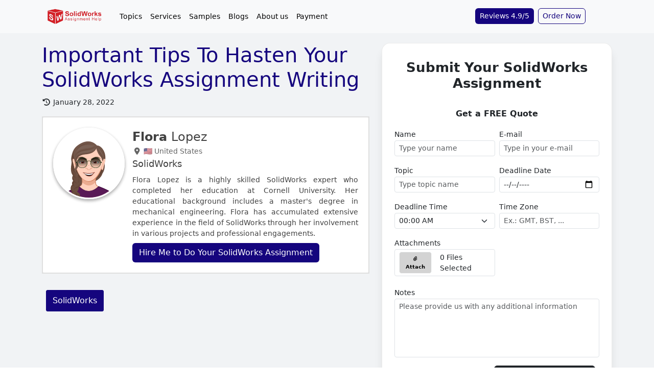

--- FILE ---
content_type: text/html; charset=UTF-8
request_url: https://www.solidworksassignmenthelp.com/blog/tips-to-hasten-your-solidworks-assignment-writing/
body_size: 18370
content:
<!DOCTYPE html>
<html lang="en"><head><meta charset="UTF-8"><meta name="textselection" content="1"><meta name="textcopy" content="1"><meta name="textcut" content="0"><meta name="contextmenu" content="1"><meta name="viewport" content="width=device-width, initial-scale=1.0"><meta http-equiv="X-UA-Compatible" content="ie=edge"><meta name="url" content="https://www.solidworksassignmenthelp.com/blog/tips-to-hasten-your-solidworks-assignment-writing/"><meta name="title" content="Tips To Hasten Your Solidworks Assignment Writing"><meta name="description" content="Struggling with your SolidWorks assignment? Learn how to boost efficiency and stay focused with our expert tips for faster, more effective writing."><meta name="keywords" content="solidworks assignment writing, solidworks homework writing, blog"><meta name="twitter:card" content="summary"><meta name="twitter:site" content="@SolidworkH"><meta name="twitter:creator" content="@SolidworkH"><meta property="og:url" content="https://www.solidworksassignmenthelp.com/blog/tips-to-hasten-your-solidworks-assignment-writing/"><meta property="og:type" content="article"><meta property="og:title" content="Tips To Hasten Your Solidworks Assignment Writing"><meta property="og:description" content="Struggling with your SolidWorks assignment? Learn how to boost efficiency and stay focused with our expert tips for faster, more effective writing."><meta name="author" content=""><meta name="site_title" content="Expert SolidWorks Assignment Help | Reliable Solutions and Best Grades Guaranteed"><meta name="csrf-token" content="bdckJvhNKPHORDLL18x5lELtTYwQExHUgvusgzud"><meta name="quizzes" content='[{"question":"In 2D modeling, when using parametric constraints to define relationships between sketch entities, which of the following is true about the \u0022Equal\u0022 constraint?","answers":[{"text":"It ensures that two entities have the same length, regardless of orientation.","status":true},{"text":"It ensures that two entities have the same angle of inclination relative to the horizontal axis.","status":false},{"text":"It ensures that two entities are placed symmetrically about a reference line.","status":false},{"text":"It ensures that two entities have the same radius, regardless of their position.","status":false}]},{"question":"Which of the following best describes the use of constraints in assembly design within a CAD environment like SolidWorks?","answers":[{"text":"To define the material properties of individual parts.","status":false},{"text":"To limit the degrees of freedom between components to ensure proper alignment and motion.","status":true},{"text":"To optimize the computational performance of the software during rendering.","status":false},{"text":"To automate the generation of detailed drawings from 3D models.","status":false}]},{"question":"In the context of product design, which of the following best describes the term \u0022Design for Manufacturability\u0022 (DFM)?","answers":[{"text":"The process of creating designs solely for aesthetic appeal.","status":false},{"text":"The integration of manufacturing considerations to minimize production costs and simplify assembly.","status":true},{"text":"The practice of designing products to maximize market trends and consumer demand.","status":false},{"text":"The methodology focused exclusively on reducing the weight of the product.","status":false}]},{"question":"In a complex weldment design using structural members in SOLIDWORKS, which approach ensures optimal control over corner treatments and accurate cut list generation?","answers":[{"text":"Use 3D sketches without applying structural member profiles","status":false},{"text":"Model each member as a separate part and assemble later","status":false},{"text":"Apply structural members using a single sketch path and configure trim\/extend options","status":true},{"text":"Use the Combine feature to merge all bodies before detailing","status":false}]},{"question":"In sustainable architectural design, which passive strategy most effectively reduces cooling loads in hot-arid climates?","answers":[{"text":"High-albedo roofing and minimal insulation","status":false},{"text":"Mechanical ventilation with energy recovery","status":false},{"text":"Orientation for maximum solar gain","status":false},{"text":"Thermal mass with night-time ventilation","status":true}]},{"question":"In SolidWorks Motion Analysis, what is the primary advantage of using a force function over a constant force when simulating real-world mechanical systems?","answers":[{"text":"It reduces simulation time by simplifying motion equations","status":false},{"text":"It allows force application based on time, displacement, or velocity","status":true},{"text":"It disables gravity to isolate component motion","status":false},{"text":"It converts rigid body motion into flexible body deformation","status":false}]},{"question":"In SOLIDWORKS, what is the primary benefit of using a top-down design approach in assemblies?","answers":[{"text":"Faster rendering speed","status":false},{"text":"Independent part modeling","status":false},{"text":"Parametric control across components","status":true},{"text":"Reduced file size","status":false}]},{"question":"Which mate type allows components to rotate and translate simultaneously along an axis?","answers":[{"text":"Coincident mate","status":false},{"text":"Concentric mate","status":false},{"text":"Hinge mate","status":false},{"text":"Cylindrical mate","status":true}]},{"question":"In SOLIDWORKS Simulation, mesh refinement is mainly used to:","answers":[{"text":"Reduce solving time","status":false},{"text":"Improve result accuracy in critical regions","status":true},{"text":"Change material behavior","status":false},{"text":"Eliminate boundary conditions","status":false}]},{"question":"Which feature is most suitable for creating complex organic shapes?","answers":[{"text":"Extrude","status":false},{"text":"Loft","status":false},{"text":"Sweep","status":false},{"text":"Boundary Surface","status":true}]},{"question":"Which solver is typically used for nonlinear analysis in SOLIDWORKS Simulation?","answers":[{"text":"Linear static solver","status":false},{"text":"Direct sparse solver","status":false},{"text":"FFEPlus solver","status":false},{"text":"Nonlinear iterative solver","status":true}]},{"question":"Which file format preserves feature history when sharing SOLIDWORKS models?","answers":[{"text":"STL","status":false},{"text":"STEP","status":false},{"text":"IGES","status":false},{"text":"SLDPRT","status":true}]}]'><title>Tips To Hasten Your Solidworks Assignment Writing</title><link rel="shortcut icon" type="image/svg+xml" href="https://www.solidworksassignmenthelp.com/uploads/settings/solidworks-assignment-help-favicon.png/"><link rel="icon" type="image/svg+xml" sizes="any" href="https://www.solidworksassignmenthelp.com/uploads/settings/solidworks-assignment-help-apple-icon.png/"><link rel="apple-touch-icon" type="image/svg+xml" sizes="any" href="https://www.solidworksassignmenthelp.com/uploads/settings/solidworks-assignment-help-apple-icon.png/"><link rel="canonical" href="https://www.solidworksassignmenthelp.com/blog/tips-to-hasten-your-solidworks-assignment-writing/"><link rel="stylesheet" type="text/css" href="https://www.solidworksassignmenthelp.com/assets/plugins/bootstrap/css/bootstrap.min.css"><link rel="stylesheet" type="text/css" href="https://www.solidworksassignmenthelp.com/assets/plugins/font_awesome/css/all.min.css"><link rel="stylesheet" type="text/css" href="https://www.solidworksassignmenthelp.com/assets/plugins/owl_carousel/dist/assets/owl.carousel.min.css"><link rel="stylesheet" type="text/css" href="https://www.solidworksassignmenthelp.com/assets/plugins/owl_carousel/dist/assets/owl.theme.default.min.css"><link rel="stylesheet" type="text/css" href="https://www.solidworksassignmenthelp.com/assets/plugins/highlighter/styles/monokai-sublime.min.css"><link rel="stylesheet" type="text/css" href="https://www.solidworksassignmenthelp.com/asset/css/custom.css"><link rel="stylesheet" type="text/css" href="https://www.solidworksassignmenthelp.com/css/styles.css/"><script type="application/ld+json">{"@context":"https://schema.org","@type":"WebSite","name":"Solid Works Assignment Help","alternateName":"SolidWorksAssignmentHelp","url":"https://www.solidworksassignmenthelp.com/","potentialAction":{"@type":"SearchAction","target":"https://www.solidworksassignmenthelp.com/search?q={search_term_string}/","query-input":"required name=search_term_string"}}</script><script type="application/ld+json">{"@context":"https://schema.org","@type":"Organization","name":"Solid Works Assignment Help","url":"https://www.solidworksassignmenthelp.com/","image":"https://www.solidworksassignmenthelp.com/uploads/settings/solidworks-assignment-help-icon.webp/","logo":{"@type":"ImageObject","url":"https://www.solidworksassignmenthelp.com/uploads/settings/solidworks-assignment-help-icon.webp/"},"contactPoint":[{"@type":"ContactPoint","telephone":"+1-315-557-6473","contactType":"customer service"}],"aggregateRating":{"@type":"AggregateRating","ratingValue":"4.9","ratingCount":"852"}}</script><script type="application/ld+json">{"@context":"http://schema.org","@type":"product","name":"Tips To Hasten Your Solidworks Assignment Writing","description":"Struggling with your SolidWorks assignment? Learn how to boost efficiency and stay focused with our expert tips for faster, more effective writing.","image":"https://www.solidworksassignmenthelp.com/uploads/settings/solidworks-assignment-help-icon.webp/","url":"https://www.solidworksassignmenthelp.com/blog/tips-to-hasten-your-solidworks-assignment-writing/","offers":{"@type":"AggregateOffer","priceCurrency":"USD","lowPrice":"40","highPrice":"300","offerCount":"1"},"aggregateRating":{"@type":"AggregateRating","ratingValue":"4.87","ratingCount":"280"},"review":[{"@type":"Review","author":{"@type":"Person","name":"Virginia C. Power"},"datePublished":"2026-01-20","name":"Worth every penny","reviewBody":"Consistently good service and friendly support team.","reviewRating":{"@type":"Rating","bestRating":"5","ratingValue":"5","worstRating":"4"}},{"@type":"Review","author":{"@type":"Person","name":"Indira Panova"},"datePublished":"2026-01-15","name":"Exceptional SolidWorksAssignmentHelp.com CAD Support","reviewBody":"SolidWorksAssignmentHelp.com delivered precise SolidWorks models with clear annotations and reliable results. The experts followed instructions carefully, communicated regularly, and submitted the work before the deadline. Their help made tough mechanical design tasks much easier and boosted my confidence.","reviewRating":{"@type":"Rating","bestRating":"5","ratingValue":"5","worstRating":"4"}},{"@type":"Review","author":{"@type":"Person","name":"Daniel Hurst"},"datePublished":"2026-01-13","name":"Reliable Service","reviewBody":"The quality of the work was truly impressive and met every requirement I shared. The assignment was well-structured and delivered on time, which helped me a lot. However, the service was very expensive due to my last-minute request. Still, I appreciate the effort and professionalism.","reviewRating":{"@type":"Rating","bestRating":"5","ratingValue":"4","worstRating":"4"}},{"@type":"Review","author":{"@type":"Person","name":"Alex Harris"},"datePublished":"2026-01-13","name":"I&rsquo;m Very Satisfied","reviewBody":"A friend recommended this service, so I decided to try it for my assignment. The quality truly impressed me, and I secured top marks. The work was well-prepared and delivered on time. I&rsquo;m very satisfied with the support and would happily recommend it to others.","reviewRating":{"@type":"Rating","bestRating":"5","ratingValue":"5","worstRating":"4"}},{"@type":"Review","author":{"@type":"Person","name":"Kayleigh Webb"},"datePublished":"2026-01-06","name":"Reliable and High-Quality Service","reviewBody":"Assignments were delivered on time with excellent detail and accuracy. Communication was good, and the final models were exactly as requested. Very dependable help for SolidWorks projects.","reviewRating":{"@type":"Rating","bestRating":"5","ratingValue":"5","worstRating":"4"}},{"@type":"Review","author":{"@type":"Person","name":"Felicia J. Santiago"},"datePublished":"2026-01-02","name":"Very happy overall","reviewBody":"Really impressed with the quality of work. Everything was accurate and ready to submit.","reviewRating":{"@type":"Rating","bestRating":"5","ratingValue":"5","worstRating":"4"}},{"@type":"Review","author":{"@type":"Person","name":"David Casto"},"datePublished":"2025-12-27","name":"Professional support","reviewBody":"SolidWorksAssignmentHelp.com provided excellent support for my SolidWorks assignment. The expert understood complex modeling and simulation requirements perfectly and delivered accurate solutions on time. Communication was smooth, and revisions were handled professionally. Highly recommended for engineering students.","reviewRating":{"@type":"Rating","bestRating":"5","ratingValue":"5","worstRating":"4"}},{"@type":"Review","author":{"@type":"Person","name":"Charlotte Kingsford"},"datePublished":"2025-12-15","name":"Results clearly showed in my grade","reviewBody":"Everything was handled perfectly, from understanding my needs to delivering solid work.","reviewRating":{"@type":"Rating","bestRating":"5","ratingValue":"5","worstRating":"4"}},{"@type":"Review","author":{"@type":"Person","name":"Martina N. Garcia"},"datePublished":"2025-12-06","name":"Truly impressed","reviewBody":"Excellent support and quality work every time.","reviewRating":{"@type":"Rating","bestRating":"5","ratingValue":"5","worstRating":"4"}},{"@type":"Review","author":{"@type":"Person","name":"Jason Gomez"},"datePublished":"2025-12-02","name":"Good Service with Minor Delays","reviewBody":"The quality of the SolidWorks model was great, but the final revision took a bit longer than expected. Still, very satisfied overall.","reviewRating":{"@type":"Rating","bestRating":"5","ratingValue":"4","worstRating":"4"}},{"@type":"Review","author":{"@type":"Person","name":"Melissa Hamblen"},"datePublished":"2025-12-02","name":"Fast and Reliable Service","reviewBody":"Amazing work! They completed my SolidWorks assignment quickly and exactly the way I wanted. Great communication and super professional team.","reviewRating":{"@type":"Rating","bestRating":"5","ratingValue":"5","worstRating":"4"}},{"@type":"Review","author":{"@type":"Person","name":"Aidan Hood"},"datePublished":"2025-11-28","name":"Helpful service","reviewBody":"Super helpful service&mdash;I&rsquo;d recommend them without thinking twice.","reviewRating":{"@type":"Rating","bestRating":"5","ratingValue":"5","worstRating":"4"}},{"@type":"Review","author":{"@type":"Person","name":"Rex Sundquist"},"datePublished":"2025-11-25","name":"Chill Help with My SolidWorks 3D CAD","reviewBody":"My 3D CAD assignment was completed with solid modeling accuracy and well-structured features. They kept things clear, made small revisions quickly, and ensured the design stayed practical. The communication was easygoing, and the delivery felt professional but not overly formal. Overall, a balanced and dependable experience for CAD work.","reviewRating":{"@type":"Rating","bestRating":"5","ratingValue":"5","worstRating":"4"}},{"@type":"Review","author":{"@type":"Person","name":"Suzanne Mefford"},"datePublished":"2025-11-24","name":"Professional support","reviewBody":"Great service! They handled my SolidWorks simulation task perfectly and explained everything clearly. I&rsquo;ll definitely use them again for future engineering work.","reviewRating":{"@type":"Rating","bestRating":"5","ratingValue":"5","worstRating":"4"}},{"@type":"Review","author":{"@type":"Person","name":"David Whittaker"},"datePublished":"2025-11-22","name":"Reliable Service","reviewBody":"The service is reliable, professional, and delivers well-crafted work. Communication was smooth from start to finish, and the overall quality exceeded my expectations. The price is a bit on the higher side, but the results make it worthwhile.","reviewRating":{"@type":"Rating","bestRating":"5","ratingValue":"4","worstRating":"4"}},{"@type":"Review","author":{"@type":"Person","name":"Lauren Fraser"},"datePublished":"2025-11-22","name":"Outstanding Service","reviewBody":"I was facing a really challenging assignment, and this service helped me out right when I needed it most. The work delivered was outstanding and genuinely helped me boost both my confidence and my grades.","reviewRating":{"@type":"Rating","bestRating":"5","ratingValue":"5","worstRating":"4"}},{"@type":"Review","author":{"@type":"Person","name":"Erin McLaughlin"},"datePublished":"2025-11-20","name":"Super efficient","reviewBody":"Really helpful team, they made everything feel easy.","reviewRating":{"@type":"Rating","bestRating":"5","ratingValue":"5","worstRating":"4"}},{"@type":"Review","author":{"@type":"Person","name":"Scott Pippin"},"datePublished":"2025-11-15","name":"Good Quality","reviewBody":"My assembly and simulation task was completed on time, and the model looked exactly how I wanted. Super reliable and easy to communicate with.","reviewRating":{"@type":"Rating","bestRating":"5","ratingValue":"5","worstRating":"4"}},{"@type":"Review","author":{"@type":"Person","name":"Ryan Edwards"},"datePublished":"2025-11-13","name":"Communication was quick and easy","reviewBody":"Super smooth experience! I got my SolidWorks rendering assignment done perfectly without any hassle. Communication was quick and easy, and the expert really knew their stuff.","reviewRating":{"@type":"Rating","bestRating":"5","ratingValue":"5","worstRating":"4"}},{"@type":"Review","author":{"@type":"Person","name":"Aidan Lowerson"},"datePublished":"2025-11-12","name":"Budget-friendly service","reviewBody":"Great quality work at a price that totally fits a student&rsquo;s budget!","reviewRating":{"@type":"Rating","bestRating":"5","ratingValue":"5","worstRating":"4"}},{"@type":"Review","author":{"@type":"Person","name":"Lewis Grover"},"datePublished":"2025-10-30","name":"Professional support","reviewBody":"Got my CAD project done in just two days! The model accuracy and report were impressive. Definitely the best help I&rsquo;ve used for SolidWorks assignments.","reviewRating":{"@type":"Rating","bestRating":"5","ratingValue":"5","worstRating":"4"}},{"@type":"Review","author":{"@type":"Person","name":"Joshua Hughes"},"datePublished":"2025-10-29","name":"100% Genuine Service","reviewBody":"The team was incredibly supportive and professional. Every time I reached out with a question, they responded promptly and clearly. They kept me informed throughout the process and ensured I was completely satisfied with the final outcome. It truly felt great to be treated with such respect and genuine care.","reviewRating":{"@type":"Rating","bestRating":"5","ratingValue":"5","worstRating":"4"}},{"@type":"Review","author":{"@type":"Person","name":"Leo Reeves"},"datePublished":"2025-10-28","name":"Quick and reliable help!","reviewBody":"Super happy with their service! They helped me with my SolidWorks rendering assignment way before the deadline. The work quality was awesome, and the price was super affordable. Totally recommend them for quick and reliable help!","reviewRating":{"@type":"Rating","bestRating":"5","ratingValue":"5","worstRating":"4"}},{"@type":"Review","author":{"@type":"Person","name":"Elliot Miah"},"datePublished":"2025-10-10","name":"Outstanding Last-minute Support","reviewBody":"I had a last-minute assignment due in less than a day, and this service really saved me. The support team responded quickly and immediately connected me with an expert. The final work was perfectly written and formatted exactly as required. Truly a dependable and professional service that students can trust.","reviewRating":{"@type":"Rating","bestRating":"5","ratingValue":"5","worstRating":"4"}},{"@type":"Review","author":{"@type":"Person","name":"Nicholas Edwards"},"datePublished":"2025-10-09","name":"Delivered top-quality work","reviewBody":"Absolutely impressed with their help on my SolidWorks rendering assignment! The team was professional, quick, and delivered top-quality work.","reviewRating":{"@type":"Rating","bestRating":"5","ratingValue":"5","worstRating":"4"}},{"@type":"Review","author":{"@type":"Person","name":"Doris Gorski"},"datePublished":"2025-09-13","name":"Reliable SolidWorks Help","reviewBody":"SolidworksAssignmentHelp.com delivered my CAD project with accuracy and professionalism. The designs were neat, and the explanations made it easy to understand. They followed every requirement I provided and ensured timely delivery. This service is perfect for engineering students who want high-quality SolidWorks assignments without stress.","reviewRating":{"@type":"Rating","bestRating":"5","ratingValue":"5","worstRating":"4"}},{"@type":"Review","author":{"@type":"Person","name":"Ada Thacker"},"datePublished":"2025-09-05","name":"Professional support","reviewBody":"I&rsquo;m impressed! They completed my SolidWorks assignment on time with proper detailing. The designs were flawless, and their step-by-step explanation made the concepts much clearer.","reviewRating":{"@type":"Rating","bestRating":"5","ratingValue":"5","worstRating":"4"}},{"@type":"Review","author":{"@type":"Person","name":"Max George"},"datePublished":"2025-09-04","name":"I Got an Excellent Grade","reviewBody":"I was really stuck with my assignment and running out of time. The team responded quickly, matched me with an expert, and delivered exactly what I needed. Super reliable!","reviewRating":{"@type":"Rating","bestRating":"5","ratingValue":"5","worstRating":"4"}},{"@type":"Review","author":{"@type":"Person","name":"Jessica  Core"},"datePublished":"2025-09-01","name":"Reliable service you can trust","reviewBody":"Deadlines are always tough for me, and I usually panic when SolidWorks assignments pile up. This time, I got professional help, and it was one of the best academic decisions I&rsquo;ve made. My mechanical design project was completed with absolute accuracy. I can confidently recommend this service to any student looking for reliable support in CAD assignments.","reviewRating":{"@type":"Rating","bestRating":"5","ratingValue":"5","worstRating":"4"}},{"@type":"Review","author":{"@type":"Person","name":"Regina Dimmick"},"datePublished":"2025-08-28","name":"Great SolidWorks Support","reviewBody":"I had a tough project in SolidWorks, and this site really helped me out. The expert provided a clear, detailed solution that was easy to understand. Definitely reliable!","reviewRating":{"@type":"Rating","bestRating":"5","ratingValue":"5","worstRating":"4"}},{"@type":"Review","author":{"@type":"Person","name":"Holly Spillman"},"datePublished":"2025-08-20","name":"Great Support and Quality Work","reviewBody":"I was struggling with my SolidWorks design assignment, but this website came to the rescue. The experts explained each step in detail and gave me a solution that was error-free. The quality of the work and timely delivery impressed me the most. Highly recommended for anyone dealing with SolidWorks projects!","reviewRating":{"@type":"Rating","bestRating":"5","ratingValue":"5","worstRating":"4"}},{"@type":"Review","author":{"@type":"Person","name":"Andrew Powell"},"datePublished":"2025-08-19","name":"Thanks a lot!","reviewBody":"Balancing everything was getting tough and I honestly didn&rsquo;t think I&rsquo;d finish my SolidWorks assignment on time. Getting the right help made things so much easier for me.","reviewRating":{"@type":"Rating","bestRating":"5","ratingValue":"5","worstRating":"4"}},{"@type":"Review","author":{"@type":"Person","name":"Maria Vance"},"datePublished":"2025-08-11","name":"Good Quality, Slight Delay in Delivery","reviewBody":"The assignment quality was top-notch, and the modeling was precise. However, the delivery came a few hours later than expected. Still, it was well worth it for the level of detail.","reviewRating":{"@type":"Rating","bestRating":"5","ratingValue":"4","worstRating":"4"}},{"@type":"Review","author":{"@type":"Person","name":"Albek Aslakhanov"},"datePublished":"2025-08-11","name":"Fast, Accurate, and Student-Friendly","reviewBody":"I had a tight deadline for my SolidWorks assignment, and they delivered way before time with perfect detailing. The work was professional, and they were super responsive to my queries. Definitely worth the money!","reviewRating":{"@type":"Rating","bestRating":"5","ratingValue":"5","worstRating":"4"}},{"@type":"Review","author":{"@type":"Person","name":"Debra Webber"},"datePublished":"2025-08-01","name":"Very Reliable and Timely Help","reviewBody":"They delivered my SolidWorks assignment a day early, and everything was perfect. The model was precise and matched the requirements. I scored great, and I&rsquo;ll use the service again.","reviewRating":{"@type":"Rating","bestRating":"5","ratingValue":"5","worstRating":"4"}},{"@type":"Review","author":{"@type":"Person","name":"Taylor Bryant"},"datePublished":"2025-07-31","name":"I actually got an A+","reviewBody":"Big thanks to the team for helping me with my SolidWorks assignment! The quality was top-notch, and I actually got an A+ for it. Totally recommending them!","reviewRating":{"@type":"Rating","bestRating":"5","ratingValue":"5","worstRating":"4"}},{"@type":"Review","author":{"@type":"Person","name":"Jacob Miller"},"datePublished":"2025-07-30","name":"They Cleared my Doubts!","reviewBody":"I&#039;ve been using this website for 6 months now&mdash;super helpful, especially with my Solidworks rendering assignment. They cleared my doubts without extra charges, and I could even talk to the expert directly. Service is solid, and I&rsquo;ve already recommended them to my friends!","reviewRating":{"@type":"Rating","bestRating":"5","ratingValue":"5","worstRating":"4"}},{"@type":"Review","author":{"@type":"Person","name":"Linda Jones"},"datePublished":"2025-07-28","name":"Great Resource for Surface Modeling","reviewBody":"Surface modeling is usually tricky for me, but this time I received exceptional guidance. The transitions and curves were smooth, and the final shape was very precise. The expert even provided suggestions to improve manufacturability. Highly knowledgeable and skilled team.","reviewRating":{"@type":"Rating","bestRating":"5","ratingValue":"5","worstRating":"4"}},{"@type":"Review","author":{"@type":"Person","name":"Linda James"},"datePublished":"2025-07-19","name":"Quick, precise, and educational","reviewBody":"My sheet metal design assignment had strict bend allowances and edge flanging requirements. The experts applied proper sheet metal features in SolidWorks, annotated flat patterns, and generated DXF files for laser cutting. They explained how to adjust K-factor values and evaluate bend relief. The deliverable included unfolded views, bend tables, and export-ready DWG files. Support was available via chat around the clock.","reviewRating":{"@type":"Rating","bestRating":"5","ratingValue":"5","worstRating":"4"}},{"@type":"Review","author":{"@type":"Person","name":"Selima Panova"},"datePublished":"2025-07-08","name":"Great Work, Just a Bit Late","reviewBody":"The model and drawing files were perfect, and they followed my college template well. I only wish the delivery was a little earlier, but overall, the result was really solid.","reviewRating":{"@type":"Rating","bestRating":"5","ratingValue":"4","worstRating":"4"}}]}</script><script type="application/ld+json">{"@context":"https://schema.org","@type":"BreadcrumbList","itemListElement":[{"@type":"ListItem","position":1,"name":"Expert SolidWorks Assignment Help | Reliable Solutions and Best Grades Guaranteed","item":"https://www.solidworksassignmenthelp.com/"},{"@type":"ListItem","position":2,"name":"Blog","item":"https://www.solidworksassignmenthelp.com/blog/"},{"@type":"ListItem","position":2,"name":"Tips To Hasten Your Solidworks Assignment Writing"}]}</script></head><body><header class="fixed-top sticky"><nav class="navbar navbar-expand-lg bg-body-tertiary" style="background: #f8f9fa !important;"><div class="container"><div class="navbar-header w-100 d-flex"><button class="navbar-toggler" type="button" data-bs-toggle="collapse" onclick="if (!window.__cfRLUnblockHandlers) return false; openNav()" aria-controls="navbarSupportedContent" aria-expanded="false" aria-label="Toggle navigation" data-cf-modified-1d702ef72d237dc443b74cb9-=""><span class="navbar-toggler-icon"></span></button><a class="navbar-brand" href="https://www.solidworksassignmenthelp.com/"><img loading="lazy" src="https://www.solidworksassignmenthelp.com/uploads/settings/solidworks-assignment-help-icon.webp" class="img-responsive lazyload" style="width: 128px !important;" alt="Expert SolidWorks Assignment Help | Reliable Solutions and Best Grades Guaranteed Logo"></a><div class="collapse navbar-collapse" id="navbarSupportedContent"><ul class="navbar-nav me-auto mb-2 mb-lg-0"><li class="nav-item dropdown"><span class="nav-text nav-link">Topics</span><ul class="dropdown-menu mega-menu p-3 columns-3"><li class="nav-item"><a class="nav-link" href="https://www.solidworksassignmenthelp.com/mechanical-engineering-assignment-help/"><i class="fas fa-fw fa-sm fa-caret-right"></i> Mechanical Engineering Assignment Help</a></li><li class="nav-item"><a class="nav-link" href="https://www.solidworksassignmenthelp.com/mechanical-design-assignment-help/"><i class="fas fa-fw fa-sm fa-caret-right"></i> Mechanical Design Assignment Help</a></li><li class="nav-item"><a class="nav-link" href="https://www.solidworksassignmenthelp.com/solidworks-analysis-assignment-help/"><i class="fas fa-fw fa-sm fa-caret-right"></i> Solidworks Analysis Assignment Help</a></li><li class="nav-item"><a class="nav-link" href="https://www.solidworksassignmenthelp.com/solidworks-manufacturing-assignment-help/"><i class="fas fa-fw fa-sm fa-caret-right"></i> SolidWorks Manufacturing Assignment Help</a></li><li class="nav-item"><a class="nav-link" href="https://www.solidworksassignmenthelp.com/assembly-design-assignment-help/"><i class="fas fa-fw fa-sm fa-caret-right"></i> Assembly Design Assignment Help</a></li><li class="nav-item"><a class="nav-link" href="https://www.solidworksassignmenthelp.com/aerospace-engineering-assignment-help/"><i class="fas fa-fw fa-sm fa-caret-right"></i> Aerospace Engineering Assignment Help</a></li><li class="nav-item"><a class="nav-link" href="https://www.solidworksassignmenthelp.com/industrial-design-assignment-help/"><i class="fas fa-fw fa-sm fa-caret-right"></i> Industrial Design Assignment Help</a></li><li class="nav-item"><a class="nav-link" href="https://www.solidworksassignmenthelp.com/architectural-design-assignment-help/"><i class="fas fa-fw fa-sm fa-caret-right"></i> Architectural Design Assignment Help</a></li><li class="nav-item"><a class="nav-link" href="https://www.solidworksassignmenthelp.com/surfacing-assignment-help/"><i class="fas fa-fw fa-sm fa-caret-right"></i> Surfacing Assignment Help</a></li><li class="nav-item"><a class="nav-link" href="https://www.solidworksassignmenthelp.com/product-design-assignment-help/"><i class="fas fa-fw fa-sm fa-caret-right"></i> Product Design Assignment Help</a></li><li class="nav-item"><a class="nav-link" href="https://www.solidworksassignmenthelp.com/electrical-design-assignment-help/"><i class="fas fa-fw fa-sm fa-caret-right"></i> Electrical Design Assignment Help</a></li><li class="nav-item"><a class="nav-link" href="https://www.solidworksassignmenthelp.com/solidworks-drawing-assignment-help/"><i class="fas fa-fw fa-sm fa-caret-right"></i> Solidworks Drawing Assignment Help</a></li><li class="nav-item"><a class="nav-link" href="https://www.solidworksassignmenthelp.com/computational-fluid-dynamics-assignment-help/"><i class="fas fa-fw fa-sm fa-caret-right"></i> Computational Fluid Dynamics Assignment Help</a></li><li class="nav-item"><a class="nav-link" href="https://www.solidworksassignmenthelp.com/electrical-engineering-assignment-help/"><i class="fas fa-fw fa-sm fa-caret-right"></i> Electrical Assignment Help</a></li><li class="nav-item"><a class="nav-link" href="https://www.solidworksassignmenthelp.com/finite-element-analysis-assignment-help/"><i class="fas fa-fw fa-sm fa-caret-right"></i> Finite Element Analysis Assignment Help</a></li><li class="nav-item"><a class="nav-link" href="https://www.solidworksassignmenthelp.com/motion-analysis-assignment-help/"><i class="fas fa-fw fa-sm fa-caret-right"></i> Motion Analysis Assignment Help</a></li><li class="nav-item"><a class="nav-link" href="https://www.solidworksassignmenthelp.com/assembly-assignment-help/"><i class="fas fa-fw fa-sm fa-caret-right"></i> Assembly Assignment Help</a></li><li class="nav-item"><a class="nav-link" href="https://www.solidworksassignmenthelp.com/simulation-assignment-help/"><i class="fas fa-fw fa-sm fa-caret-right"></i> Simulation Assignment Help</a></li><li class="nav-item"><a class="nav-link" href="https://www.solidworksassignmenthelp.com/rendering-assignment-help/"><i class="fas fa-fw fa-sm fa-caret-right"></i> Rendering Assignment Help</a></li><li class="nav-item"><a class="nav-link" href="https://www.solidworksassignmenthelp.com/mechanical-part-design-assignment-help/"><i class="fas fa-fw fa-sm fa-caret-right"></i> Mechanical Part Design Assignment Help</a></li><li class="nav-item"><a class="nav-link" href="https://www.solidworksassignmenthelp.com/fluid-dynamics-simulation-assignment-help/"><i class="fas fa-fw fa-sm fa-caret-right"></i> Fluid Dynamics Simulation Assignment Help</a></li><li class="nav-item"><a class="nav-link" href="https://www.solidworksassignmenthelp.com/piezoelectric-material-analysis-assignment-help/"><i class="fas fa-fw fa-sm fa-caret-right"></i> Piezoelectric Material Analysis Assignment Help</a></li><li class="nav-item"><a class="nav-link" href="https://www.solidworksassignmenthelp.com/thermal-structural-coupling-assignment-help/"><i class="fas fa-fw fa-sm fa-caret-right"></i> Thermal-Structural Coupling Assignment Help</a></li><li class="nav-item"><a class="nav-link" href="https://www.solidworksassignmenthelp.com/non-linear-dynamic-analysis-assignment-help/"><i class="fas fa-fw fa-sm fa-caret-right"></i> Non-linear Dynamic Analysis Assignment Help</a></li><li class="nav-item"><a class="nav-link" href="https://www.solidworksassignmenthelp.com/weldment-assignment-help/"><i class="fas fa-fw fa-sm fa-caret-right"></i> Weldment Assignment Help</a></li><li class="nav-item"><a class="nav-link" href="https://www.solidworksassignmenthelp.com/sheet-metal-assignment-help/"><i class="fas fa-fw fa-sm fa-caret-right"></i> Sheet Metal Assignment Help</a></li><li class="nav-item"><a class="nav-link" href="https://www.solidworksassignmenthelp.com/3d-modeling-assignment-help/"><i class="fas fa-fw fa-sm fa-caret-right"></i> 3D Modeling Assignment Help</a></li><li class="nav-item"><a class="nav-link" href="https://www.solidworksassignmenthelp.com/solidworks-parametric-modeling-help/"><i class="fas fa-fw fa-sm fa-caret-right"></i> SolidWorks Parametric Modeling Assignment Help</a></li><li class="nav-item"><a class="nav-link" href="https://www.solidworksassignmenthelp.com/vibration-analysis-assignment-help/"><i class="fas fa-fw fa-sm fa-caret-right"></i> Vibration Analysis Assignment Help</a></li><li class="nav-item"><a class="nav-link" href="https://www.solidworksassignmenthelp.com/structural-analysis-assignment-help/"><i class="fas fa-fw fa-sm fa-caret-right"></i> Structural Analysis Assignment Help</a></li><li class="nav-item"><a class="nav-link" href="https://www.solidworksassignmenthelp.com/kinematic-analysis-assignment-help/"><i class="fas fa-fw fa-sm fa-caret-right"></i> Kinematic Analysis Assignment Help</a></li><li class="nav-item"><a class="nav-link" href="https://www.solidworksassignmenthelp.com/fatigue-analysis-assignment-help/"><i class="fas fa-fw fa-sm fa-caret-right"></i> Fatigue Analysis Assignment Help</a></li><li class="nav-item"><a class="nav-link" href="https://www.solidworksassignmenthelp.com/actuator-design-assignment-help/"><i class="fas fa-fw fa-sm fa-caret-right"></i> Actuator Design Assignment Help</a></li><li class="nav-item"><a class="nav-link" href="https://www.solidworksassignmenthelp.com/solidworks-revolving-features-assignment-help/"><i class="fas fa-fw fa-sm fa-caret-right"></i> SolidWorks Revolving Features Assignment Help</a></li><li class="nav-item"><a class="nav-link" href="https://www.solidworksassignmenthelp.com/thermal-analysis-assignment-help/"><i class="fas fa-fw fa-sm fa-caret-right"></i> Thermal Analysis Assignment Help</a></li><li class="nav-item"><a class="nav-link" href="https://www.solidworksassignmenthelp.com/welding-fixture-assignment-help/"><i class="fas fa-fw fa-sm fa-caret-right"></i> Welding Fixture Assignment Help</a></li><li class="nav-item"><a class="nav-link" href="https://www.solidworksassignmenthelp.com/solidworks-sketching-tools-assignment-help/"><i class="fas fa-fw fa-sm fa-caret-right"></i> SolidWorks Sketching Tools Assignment Help</a></li><li class="nav-item"><a class="nav-link" href="https://www.solidworksassignmenthelp.com/motion-optimization-assignment-help/"><i class="fas fa-fw fa-sm fa-caret-right"></i> Motion Optimization Assignment Help</a></li><li class="nav-item"><a class="nav-link" href="https://www.solidworksassignmenthelp.com/fluid-structure-interaction-assignment-help/"><i class="fas fa-fw fa-sm fa-caret-right"></i> Fluid-Structure Interaction Assignment Help</a></li><li class="nav-item"><a class="nav-link" href="https://www.solidworksassignmenthelp.com/multi-body-dynamics-assignment-help/"><i class="fas fa-fw fa-sm fa-caret-right"></i> Multi-Body Dynamics Assignment Help</a></li><li class="nav-item"><a class="nav-link" href="https://www.solidworksassignmenthelp.com/electrical-component-integration-assignment-help/"><i class="fas fa-fw fa-sm fa-caret-right"></i> Electrical Component Integration Assignment Help</a></li><li class="nav-item"><a class="nav-link" href="https://www.solidworksassignmenthelp.com/solidworks-3d-cad-assignment-help/"><i class="fas fa-fw fa-sm fa-caret-right"></i> SolidWorks 3D CAD Assignment Help</a></li><li class="nav-item"><a class="nav-link" href="https://www.solidworksassignmenthelp.com/solidworks-mold-design-assignment-help/"><i class="fas fa-fw fa-sm fa-caret-right"></i> SolidWorks Mold Design Assignment Help</a></li><li class="nav-item"><a class="nav-link" href="https://www.solidworksassignmenthelp.com/solidworks-motion-study-assignment-help/"><i class="fas fa-fw fa-sm fa-caret-right"></i> SolidWorks Motion Study Assignment Help</a></li><li class="nav-item"><a class="nav-link" href="https://www.solidworksassignmenthelp.com/solidworks-pdm-assignment-help/"><i class="fas fa-fw fa-sm fa-caret-right"></i> SolidWorks PDM Assignment Help</a></li><li class="nav-item"><a class="nav-link" href="https://www.solidworksassignmenthelp.com/solidworks-visualization-tools-assignment-help/"><i class="fas fa-fw fa-sm fa-caret-right"></i> SolidWorks Visualization Tools Assignment Help</a></li><li class="nav-item"><a class="nav-link" href="https://www.solidworksassignmenthelp.com/civil-engineering-assignment-help/"><i class="fas fa-fw fa-sm fa-caret-right"></i> Civil Engineering Assignment Help</a></li></ul></li><li class="nav-item dropdown"><span class="nav-text nav-link">Services</span><ul class="dropdown-menu mega-menu p-3 columns-2"><li class="nav-item"><a class="nav-link" href="https://www.solidworksassignmenthelp.com/solidworks-project-helpers/"><i class="fas fa-fw fa-sm fa-caret-right"></i> SolidWorks Project Helpers</a></li><li class="nav-item"><a class="nav-link" href="https://www.solidworksassignmenthelp.com/do-my-solidworks-assignment/"><i class="fas fa-fw fa-sm fa-caret-right"></i> Do My SolidWorks Assignment</a></li><li class="nav-item"><a class="nav-link" href="https://www.solidworksassignmenthelp.com/solidworks-homework-help/"><i class="fas fa-fw fa-sm fa-caret-right"></i> SolidWorks Homework Help</a></li><li class="nav-item"><a class="nav-link" href="https://www.solidworksassignmenthelp.com/do-my-solidworks-project/"><i class="fas fa-fw fa-sm fa-caret-right"></i> Do My SolidWorks Project</a></li><li class="nav-item"><a class="nav-link" href="https://www.solidworksassignmenthelp.com/best-solidworks-assignment-help/"><i class="fas fa-fw fa-sm fa-caret-right"></i> Best SolidWorks Assignment Help</a></li><li class="nav-item"><a class="nav-link" href="https://www.solidworksassignmenthelp.com/professional-solidworks-assignment-help/"><i class="fas fa-fw fa-sm fa-caret-right"></i> Professional SolidWorks Assignment Help</a></li><li class="nav-item"><a class="nav-link" href="https://www.solidworksassignmenthelp.com/reliable-solidworks-assignment-help/"><i class="fas fa-fw fa-sm fa-caret-right"></i> Reliable SolidWorks Assignment Help</a></li><li class="nav-item"><a class="nav-link" href="https://www.solidworksassignmenthelp.com/solidworks-capstone-project-help/"><i class="fas fa-fw fa-sm fa-caret-right"></i> SolidWorks Capstone Project Help</a></li><li class="nav-item"><a class="nav-link" href="https://www.solidworksassignmenthelp.com/urgent-solidworks-assignment-help/"><i class="fas fa-fw fa-sm fa-caret-right"></i> Urgent SolidWorks Assignment Help</a></li><li class="nav-item"><a class="nav-link" href="https://www.solidworksassignmenthelp.com/college-solidworks-assignment-help/"><i class="fas fa-fw fa-sm fa-caret-right"></i> College SolidWorks Assignment Help</a></li><li class="nav-item"><a class="nav-link" href="https://www.solidworksassignmenthelp.com/solidworks-assignment-helper/"><i class="fas fa-fw fa-sm fa-caret-right"></i> SolidWorks Assignment Helper</a></li><li class="nav-item"><a class="nav-link" href="https://www.solidworksassignmenthelp.com/solidworks-exam-help/"><i class="fas fa-fw fa-sm fa-caret-right"></i> Solidworks Exam Help</a></li><li class="nav-item"><a class="nav-link" href="https://www.solidworksassignmenthelp.com/solidworks-test-help/"><i class="fas fa-fw fa-sm fa-caret-right"></i> Solidworks Test Help</a></li><li class="nav-item"><a class="nav-link" href="https://www.solidworksassignmenthelp.com/solidworks-quiz-help/"><i class="fas fa-fw fa-sm fa-caret-right"></i> Solidworks Quiz Help</a></li></ul></li><li class="nav-item "><a href="https://www.solidworksassignmenthelp.com/samples/" class="nav-link nav-text "> Samples</a></li><li class="nav-item "><a href="https://www.solidworksassignmenthelp.com/blog/" class="nav-link nav-text "> Blogs</a></li><li class="nav-item "><a href="https://www.solidworksassignmenthelp.com/about-us/" class="nav-link nav-text "> About us</a></li><li class="nav-item "><a href="https://www.solidworksassignmenthelp.com/make-payment/" class="nav-link nav-text "> Payment</a></li></ul></div><div class="ms-auto d-none d-md-block d-lg-block pt-2 pe-5"><a class="btn mx-1 py-1 px-2" style="background-color: #15057e; color: #fff !important; font-size: 14px !important;" href="https://www.solidworksassignmenthelp.com/reviews/"> Reviews 4.9/5</a><a class="btn mx-1 py-1 px-2" style="border: 1px solid #15057e; background-color: transparent; color: #15057e !important; font-size: 14px !important;" href="https://www.solidworksassignmenthelp.com/submit-your-assignment/"> Order Now</a></div><div class="ms-auto d-md-none d-lg-none d-sm-block pt-2"><a class="top-contacts" rel="noreferrer" target="_blank" href="https://api.whatsapp.com/send?phone=13155576473"> <i class="fab fa-fw fa-whatsapp"></i> &nbsp;+1 315 557 6473</a> &nbsp;</div></div></div></nav><div id="side-nav-menu" class="side-nav-menu"><span id="side-nav-close-btn" class="close-btn" onclick="if (!window.__cfRLUnblockHandlers) return false; closeNav()" data-cf-modified-1d702ef72d237dc443b74cb9-="">&times;</span><div class="w-100 px-4"><button class="force-url py-1 dropdown-btn ">Topics</button><ul class="dropdown-container"><li> <a class="py-1" href="https://www.solidworksassignmenthelp.com/mechanical-engineering-assignment-help/"> Mechanical Engineering Assignment Help</a></li><li> <a class="py-1" href="https://www.solidworksassignmenthelp.com/mechanical-design-assignment-help/"> Mechanical Design Assignment Help</a></li><li> <a class="py-1" href="https://www.solidworksassignmenthelp.com/solidworks-analysis-assignment-help/"> Solidworks Analysis Assignment Help</a></li><li> <a class="py-1" href="https://www.solidworksassignmenthelp.com/solidworks-manufacturing-assignment-help/"> SolidWorks Manufacturing Assignment Help</a></li><li> <a class="py-1" href="https://www.solidworksassignmenthelp.com/assembly-design-assignment-help/"> Assembly Design Assignment Help</a></li><li> <a class="py-1" href="https://www.solidworksassignmenthelp.com/aerospace-engineering-assignment-help/"> Aerospace Engineering Assignment Help</a></li><li> <a class="py-1" href="https://www.solidworksassignmenthelp.com/industrial-design-assignment-help/"> Industrial Design Assignment Help</a></li><li> <a class="py-1" href="https://www.solidworksassignmenthelp.com/architectural-design-assignment-help/"> Architectural Design Assignment Help</a></li><li> <a class="py-1" href="https://www.solidworksassignmenthelp.com/surfacing-assignment-help/"> Surfacing Assignment Help</a></li><li> <a class="py-1" href="https://www.solidworksassignmenthelp.com/product-design-assignment-help/"> Product Design Assignment Help</a></li><li> <a class="py-1" href="https://www.solidworksassignmenthelp.com/electrical-design-assignment-help/"> Electrical Design Assignment Help</a></li><li> <a class="py-1" href="https://www.solidworksassignmenthelp.com/solidworks-drawing-assignment-help/"> Solidworks Drawing Assignment Help</a></li><li> <a class="py-1" href="https://www.solidworksassignmenthelp.com/computational-fluid-dynamics-assignment-help/"> Computational Fluid Dynamics Assignment Help</a></li><li> <a class="py-1" href="https://www.solidworksassignmenthelp.com/electrical-engineering-assignment-help/"> Electrical Assignment Help</a></li><li> <a class="py-1" href="https://www.solidworksassignmenthelp.com/finite-element-analysis-assignment-help/"> Finite Element Analysis Assignment Help</a></li><li> <a class="py-1" href="https://www.solidworksassignmenthelp.com/motion-analysis-assignment-help/"> Motion Analysis Assignment Help</a></li><li> <a class="py-1" href="https://www.solidworksassignmenthelp.com/assembly-assignment-help/"> Assembly Assignment Help</a></li><li> <a class="py-1" href="https://www.solidworksassignmenthelp.com/simulation-assignment-help/"> Simulation Assignment Help</a></li><li> <a class="py-1" href="https://www.solidworksassignmenthelp.com/rendering-assignment-help/"> Rendering Assignment Help</a></li><li> <a class="py-1" href="https://www.solidworksassignmenthelp.com/mechanical-part-design-assignment-help/"> Mechanical Part Design Assignment Help</a></li><li> <a class="py-1" href="https://www.solidworksassignmenthelp.com/fluid-dynamics-simulation-assignment-help/"> Fluid Dynamics Simulation Assignment Help</a></li><li> <a class="py-1" href="https://www.solidworksassignmenthelp.com/piezoelectric-material-analysis-assignment-help/"> Piezoelectric Material Analysis Assignment Help</a></li><li> <a class="py-1" href="https://www.solidworksassignmenthelp.com/thermal-structural-coupling-assignment-help/"> Thermal-Structural Coupling Assignment Help</a></li><li> <a class="py-1" href="https://www.solidworksassignmenthelp.com/non-linear-dynamic-analysis-assignment-help/"> Non-linear Dynamic Analysis Assignment Help</a></li><li> <a class="py-1" href="https://www.solidworksassignmenthelp.com/weldment-assignment-help/"> Weldment Assignment Help</a></li><li> <a class="py-1" href="https://www.solidworksassignmenthelp.com/sheet-metal-assignment-help/"> Sheet Metal Assignment Help</a></li><li> <a class="py-1" href="https://www.solidworksassignmenthelp.com/3d-modeling-assignment-help/"> 3D Modeling Assignment Help</a></li><li> <a class="py-1" href="https://www.solidworksassignmenthelp.com/solidworks-parametric-modeling-help/"> SolidWorks Parametric Modeling Assignment Help</a></li><li> <a class="py-1" href="https://www.solidworksassignmenthelp.com/vibration-analysis-assignment-help/"> Vibration Analysis Assignment Help</a></li><li> <a class="py-1" href="https://www.solidworksassignmenthelp.com/structural-analysis-assignment-help/"> Structural Analysis Assignment Help</a></li><li> <a class="py-1" href="https://www.solidworksassignmenthelp.com/kinematic-analysis-assignment-help/"> Kinematic Analysis Assignment Help</a></li><li> <a class="py-1" href="https://www.solidworksassignmenthelp.com/fatigue-analysis-assignment-help/"> Fatigue Analysis Assignment Help</a></li><li> <a class="py-1" href="https://www.solidworksassignmenthelp.com/actuator-design-assignment-help/"> Actuator Design Assignment Help</a></li><li> <a class="py-1" href="https://www.solidworksassignmenthelp.com/solidworks-revolving-features-assignment-help/"> SolidWorks Revolving Features Assignment Help</a></li><li> <a class="py-1" href="https://www.solidworksassignmenthelp.com/thermal-analysis-assignment-help/"> Thermal Analysis Assignment Help</a></li><li> <a class="py-1" href="https://www.solidworksassignmenthelp.com/welding-fixture-assignment-help/"> Welding Fixture Assignment Help</a></li><li> <a class="py-1" href="https://www.solidworksassignmenthelp.com/solidworks-sketching-tools-assignment-help/"> SolidWorks Sketching Tools Assignment Help</a></li><li> <a class="py-1" href="https://www.solidworksassignmenthelp.com/motion-optimization-assignment-help/"> Motion Optimization Assignment Help</a></li><li> <a class="py-1" href="https://www.solidworksassignmenthelp.com/fluid-structure-interaction-assignment-help/"> Fluid-Structure Interaction Assignment Help</a></li><li> <a class="py-1" href="https://www.solidworksassignmenthelp.com/multi-body-dynamics-assignment-help/"> Multi-Body Dynamics Assignment Help</a></li><li> <a class="py-1" href="https://www.solidworksassignmenthelp.com/electrical-component-integration-assignment-help/"> Electrical Component Integration Assignment Help</a></li><li> <a class="py-1" href="https://www.solidworksassignmenthelp.com/solidworks-3d-cad-assignment-help/"> SolidWorks 3D CAD Assignment Help</a></li><li> <a class="py-1" href="https://www.solidworksassignmenthelp.com/solidworks-mold-design-assignment-help/"> SolidWorks Mold Design Assignment Help</a></li><li> <a class="py-1" href="https://www.solidworksassignmenthelp.com/solidworks-motion-study-assignment-help/"> SolidWorks Motion Study Assignment Help</a></li><li> <a class="py-1" href="https://www.solidworksassignmenthelp.com/solidworks-pdm-assignment-help/"> SolidWorks PDM Assignment Help</a></li><li> <a class="py-1" href="https://www.solidworksassignmenthelp.com/solidworks-visualization-tools-assignment-help/"> SolidWorks Visualization Tools Assignment Help</a></li><li> <a class="py-1" href="https://www.solidworksassignmenthelp.com/civil-engineering-assignment-help/"> Civil Engineering Assignment Help</a></li></ul><button class="force-url py-1 dropdown-btn ">Services</button><ul class="dropdown-container"><li> <a class="py-1" href="https://www.solidworksassignmenthelp.com/solidworks-project-helpers/"> SolidWorks Project Helpers</a></li><li> <a class="py-1" href="https://www.solidworksassignmenthelp.com/do-my-solidworks-assignment/"> Do My SolidWorks Assignment</a></li><li> <a class="py-1" href="https://www.solidworksassignmenthelp.com/solidworks-homework-help/"> SolidWorks Homework Help</a></li><li> <a class="py-1" href="https://www.solidworksassignmenthelp.com/do-my-solidworks-project/"> Do My SolidWorks Project</a></li><li> <a class="py-1" href="https://www.solidworksassignmenthelp.com/best-solidworks-assignment-help/"> Best SolidWorks Assignment Help</a></li><li> <a class="py-1" href="https://www.solidworksassignmenthelp.com/professional-solidworks-assignment-help/"> Professional SolidWorks Assignment Help</a></li><li> <a class="py-1" href="https://www.solidworksassignmenthelp.com/reliable-solidworks-assignment-help/"> Reliable SolidWorks Assignment Help</a></li><li> <a class="py-1" href="https://www.solidworksassignmenthelp.com/solidworks-capstone-project-help/"> SolidWorks Capstone Project Help</a></li><li> <a class="py-1" href="https://www.solidworksassignmenthelp.com/urgent-solidworks-assignment-help/"> Urgent SolidWorks Assignment Help</a></li><li> <a class="py-1" href="https://www.solidworksassignmenthelp.com/college-solidworks-assignment-help/"> College SolidWorks Assignment Help</a></li><li> <a class="py-1" href="https://www.solidworksassignmenthelp.com/solidworks-assignment-helper/"> SolidWorks Assignment Helper</a></li><li> <a class="py-1" href="https://www.solidworksassignmenthelp.com/solidworks-exam-help/"> Solidworks Exam Help</a></li><li> <a class="py-1" href="https://www.solidworksassignmenthelp.com/solidworks-test-help/"> Solidworks Test Help</a></li><li> <a class="py-1" href="https://www.solidworksassignmenthelp.com/solidworks-quiz-help/"> Solidworks Quiz Help</a></li></ul><button class="force-url py-1 ">Samples</button><button class="force-url py-1 ">Blogs</button><button class="force-url py-1 ">About us</button><button class="force-url py-1 ">Payment</button><a class="force-url py-1" date-url="https://www.solidworksassignmenthelp.com/reviews/" href="https://www.solidworksassignmenthelp.com/reviews/"> Reviews <span class="ms-2 py-0 px-2" style="background-color: #c1f0b7; color: #257707; border-radius: 10px;">4.9/5</span></a><a class="btn btn-theme py-1 px-2 text-center" style="border-radius: 25px !important; font-size: 12px !important;" href="https://www.solidworksassignmenthelp.com/submit-your-assignment/"> Order Now</a></div></div></header><div class="preloader" id="overlay" style="opacity: 0.9; z-index: 1500; display: none !important;"><div class="loader"></div></div><main class="page-content pt-2"><div class="container-fluid mt-4 mb-3 py-1 px-0"><div class="main-banner py-5 content-section-grey"><div class="container"><div class="row"><div class="col-lg-7 col-md-7 col-sm-12"><h1 class="text-theme">Important Tips To Hasten Your SolidWorks Assignment Writing</h1><div> <small> <i class="fas fa-fw fa-history"></i> January 28, 2022</small></div><div class="author-profile mt-3 mb-4"><div class="card profile-header"><div class="body"><div class="row"><div class="col-sm-12 col-lg-3 col-md-3"><div class="profile-image float-md-right"> <img class="lazyload" loading="lazy" width="140px" height="100%" src="https://www.solidworksassignmenthelp.com/uploads/experts/solidworks-assignment-expert-(2).svg" alt="Flora Lopez"></div></div><div class="col-sm-12 col-lg-9 col-md-9"><div class="fs-4 my-0"><strong>Flora</strong> Lopez</div><div class="location"> <i class="fa fa-fw fa-map-marker-alt"></i> &#127482;&#127480; United States</div><div class="subject">SolidWorks</div><div class="description my-2">Flora Lopez is a highly skilled SolidWorks expert who completed her education at Cornell University. Her educational background includes a master's degree in mechanical engineering. Flora has accumulated extensive experience in the field of SolidWorks through her involvement in various projects and professional engagements.</div><div class="mt-2"><a href="https://www.solidworksassignmenthelp.com/submit-your-assignment/" class="btn btn-author btn-round">Hire Me to Do Your SolidWorks Assignment</a></div></div></div></div></div></div><div class="row my-4"><div class="col-sm-12 col-md-12 col-lg-12"><button class="tags-buttons mx-2" style="background-color: #15057e !important; border: 1px solid #15057e !important; color: #ffffff !important;" onmouseover="if (!window.__cfRLUnblockHandlers) return false; this.style.backgroundColor='#FFFFFF'; this.style.color='#15057e'" onmouseout="if (!window.__cfRLUnblockHandlers) return false; this.style.backgroundColor='#15057e'; this.style.color='#ffffff'" data-cf-modified-1d702ef72d237dc443b74cb9-="">SolidWorks</button></div></div></div><div class="col-lg-5 col-md-5 col-sm-12"><div class="banner-form-wrapper px-3 "><h2 class="form-title text-center mb-4">Submit Your SolidWorks Assignment</h2><p style="text-align: center; "><b>Get a FREE Quote</b></p><form action="https://www.solidworksassignmenthelp.com/submit-your-assignment" method="POST" enctype="multipart/form-data" id="submit-order-form" class="form-vertical px-3"><input type="hidden" name="_token" value="bdckJvhNKPHORDLL18x5lELtTYwQExHUgvusgzud" autocomplete="off"><div class="row"><div class="col-sm-12 col-md-6 col-lg-6 mb-3 px-1"><label for="order_name" class="text-sm">Name</label><input type="text" name="order_name" value="" placeholder="Type your name" class="form-control form-control-sm order-form-input" id="order_name" data-field-name="Name" data-rule="minlen:2"><div id="order_name-feedback" class="invalid-feedback text-small"></div></div><div class="col-sm-12 col-md-6 col-lg-6 mb-3 px-1"><label for="order_mail" class="text-sm">E-mail</label><input type="text" name="order_mail" value="" placeholder="Type in your e-mail" class="form-control form-control-sm order-form-input" id="order_mail" data-field-name="Email Address" data-rule="email"><div id="order_mail-feedback" class="invalid-feedback text-small"></div></div><div class="col-sm-12 col-md-6 col-lg-6 mb-3 px-1"><label for="order_subject" class="text-sm">Topic</label><input type="text" name="order_subject" value="" placeholder="Type topic name" class="form-control form-control-sm order-form-input form-extra-input" id="order_subject" data-field-name="Subject" data-rule="minlen:2"><div id="order_subject-feedback" class="invalid-feedback text-small"></div></div><div class="col-sm-12 col-md-6 col-lg-6 mb-3 px-1"><label for="order_deadline" class="text-sm">Deadline Date</label><input type="date" name="order_deadline" value="" placeholder="Type in deadline" class="form-control form-control-sm order-form-input" id="order_deadline" data-field-name="Deadline" data-rule="date|mindate:2026-01-27" min="2026-01-27"><div id="order_deadline-feedback" class="invalid-feedback text-small"></div></div><div class="col-sm-12 col-md-6 col-lg-6 mb-3 px-1"><label for="order_deadline_time" class="text-sm">Deadline Time</label><select id="order_deadline_time" name="order_deadline_time" class="form-select form-select-sm order-form-input form-extra-input"><option value="00:00">00:00 AM</option><option value="00:30">00:30 AM</option><option value="01:00">01:00 AM</option><option value="01:30">01:30 AM</option><option value="02:00">02:00 AM</option><option value="02:30">02:30 AM</option><option value="03:00">03:00 AM</option><option value="03:30">03:30 AM</option><option value="04:00">04:00 AM</option><option value="04:30">04:30 AM</option><option value="05:00">05:00 AM</option><option value="05:30">05:30 AM</option><option value="06:00">06:00 AM</option><option value="06:30">06:30 AM</option><option value="07:00">07:00 AM</option><option value="07:30">07:30 AM</option><option value="08:00">08:00 AM</option><option value="08:30">08:30 AM</option><option value="09:00">09:00 AM</option><option value="09:30">09:30 AM</option><option value="10:00">10:00 AM</option><option value="10:30">10:30 AM</option><option value="11:00">11:00 AM</option><option value="11:30">11:30 AM</option><option value="12:00">00:00 PM</option><option value="12:30">00:30 PM</option><option value="13:00">01:00 PM</option><option value="13:30">01:30 PM</option><option value="14:00">02:00 PM</option><option value="14:30">02:30 PM</option><option value="15:00">03:00 PM</option><option value="15:30">03:30 PM</option><option value="16:00">04:00 PM</option><option value="16:30">04:30 PM</option><option value="17:00">05:00 PM</option><option value="17:30">05:30 PM</option><option value="18:00">06:00 PM</option><option value="18:30">06:30 PM</option><option value="19:00">07:00 PM</option><option value="19:30">07:30 PM</option><option value="20:00">08:00 PM</option><option value="20:30">08:30 PM</option><option value="21:00">09:00 PM</option><option value="21:30">09:30 PM</option><option value="22:00">10:00 PM</option><option value="22:30">10:30 PM</option><option value="23:00">11:00 PM</option><option value="23:30">11:30 PM</option></select><div id="order_deadline_time-feedback" class="invalid-feedback text-small"></div></div><div class="col-sm-12 col-md-6 col-lg-6 mb-3 px-1"><label for="order_timezone" class="text-sm">Time Zone</label><input type="text" name="order_timezone" value="" placeholder="Ex.: GMT, BST, ..." class="form-control form-control-sm order-form-input form-extra-input" id="order_timezone" data-field-name="Time Zone" data-rule="minlen:2|maxlen:8"><div id="order_timezone-feedback" class="invalid-feedback text-small"></div></div><div class="col-sm-12 col-md-6 col-lg-6 mb-3 px-1"><label for="order_attachments" class="text-sm">Attachments</label><input type="file" name="order_attachments[]" class="form-control form-control-sm order-form-input hiddenFile" id="order_attachments" data-field-name="Attachments" multiple><div class="form-control form-control-sm order-form-input" style="text-align: left; display: inline-flex !important; margin-bottom: 0px !important;"><button id="attach-files-button" class="btn btn-light btn-sm me-3 attach-files-button"> <i class="fas fa-fw fa-sm fa-paperclip"></i> Attach</button><div class="pl-1 pt-0 selected-files-count" id="selected-files-count">0 Files Selected</div></div><div id="order_attachments-feedback" class="invalid-feedback text-small"></div><div class="row mb-0 pl-0 pr-0 pt-1" id="selected-files"></div></div><div class="col-sm-12 col-md-12 col-lg-12 mb-3 px-1"><label for="order_notes" class="text-sm">Notes</label><textarea name="order_notes" placeholder="Please provide us with any additional information" class="no-resize form-control form-control-sm order-form-input" id="order_notes" rows="5" data-field-name="Notes" cols="50"></textarea><div id="order_notes-feedback" class="invalid-feedback text-small"></div></div><div class="col-sm-12 col-md-12 col-lg-12 mb-3 text-end"><input type="hidden" name="request_token" value="7834df63a99cd96606d7c7021bab80ea" id="order_request_token"><input type="hidden" name="module" value="topics" id="order_module"><input type="hidden" name="key" value="45" id="order_key"><input type="hidden" name="signature" value="a1766d5713e77784f56820e976d8d199" id="order_signature"><button id="submit-order-button" class="btn btn-dark">Get FREE Price Quote</button></div></div></form></div></div></div></div></div><div class="content-section-white"><div class="container"><div class="row mb-2"><div class="col-12"><div aria-label="breadcrumb"><ol class="breadcrumb"><li class="breadcrumb-item"><a class="text-theme" href="https://www.solidworksassignmenthelp.com/">Home</a></li><li class="breadcrumb-item"><a class="text-theme" href="https://www.solidworksassignmenthelp.com/blog/">Blog</a></li><li class="breadcrumb-item active" aria-current="page">Tips To Hasten Your Solidworks Assignment Writing</li></ol></div></div></div><div class="row"><div class="col-sm-12 col-md-12 col-lg-12"><div class="row mt-4"><div class="col-sm-12 col-md-6 col-lg-6"><div class="custom-card border-theme-top mt-2 mb-4"><div class="c-card-header">Tip of the day</div><div class="mt-4"><div class="bottom-section"><div class="button-container"><div class="but-heading px-4">Apply mates systematically and avoid over-constraining parts in SolidWorks assemblies, as clean mate logic improves rebuild performance and makes troubleshooting assembly assignments much easier.</div></div></div></div></div></div><div class="col-sm-12 col-md-6 col-lg-6"><div class="custom-card border-theme-bottom my-2"><div class="c-card-header">News</div><div class="mt-4"><div class="bottom-section"><div class="button-container"><div class="but-heading px-4">SOLIDWORKS Education 2026 expands its academic curriculum with a comprehensive range of tutorial resources and enhanced online training modules for students worldwide.</div></div></div></div></div></div></div></div></div><div class="row mt-2"><div class="col-sm-12 col-lg-12 col-md-12"><div id="mainContentsWrapper" class="main-content-wrapper container-fluid mt-5"><p style="text-align: justify; ">Every time you try to get your solidworks assignment done quickly but each time you get distracted? We understand how frustrating this can be especially when your project has a tight deadline. However, there are ways through which you can stay focused and hasten your solidworks assignment writing process. It happens to our writers too but over time they have discovered tips to help them remain on track and complete all assignment completion requests on time.</p><p style="text-align: justify; ">Many solidworks homework writing companies will only do the assignment for you because they assume that is what you have paid for. But Solidworks Assignment Help is different. Apart from preparing that assignment for you, we also share resourceful information that can help you work on your assignments in the future without anybody&rsquo;s assistance. Sure, we want to provide you with excellent solutions that will give you good grades but we also want to guide you on how to prepare the solutions yourself. That is why we share with you the following tips on how to write your solidworks assignments so that you can do it faster and more effectively. Read On!</p><ul><li style="text-align: justify; "><b>Study and understand your requirements:</b> Before embarking on your solidworks assignment writing, it is important that you read and comprehend every part of your instructions. You do not want to realize that you missed an important point when you are already halfway through your task. Part of your instructions reading will be to understand what type of assignment it is (whether you are supposed to write an essay, dissertation, thesis, etc.)</li><li style="text-align: justify; "><b>Divide your task into smaller manageable ones:</b> To do your assignment faster, break it into smaller chunks and have deadlines for each. Know when you should do each task, what research material you need, and how long it will take to complete every single task. Be reasonable. Allot enough time for each task and give a little allowance for those that seem a little complicated.</li><li style="text-align: justify; "><b>Begin with simple tasks:</b> If there are tasks that do not require too much attention, start with these. Knowing that you can handle some tasks on your own without assistance will give you the motivation to attempt even the complex ones, and this is all you need to get the entire project done. It would help to save the more complicated tasks for when your mind is fresh, say early in the morning.</li><li style="text-align: justify; "><b>Do not deviate:</b> Let the time you have set aside for solidworks homework writing be used for only that purpose. Do not get yourself distracted or tempted to perform other activities that are not in line with your assignment completion. Have your phone on silent mode or completely turned off if necessary. That way, you won&rsquo;t feel the urge to keep checking your social media, calling, or texting your friends when you should be doing your homework.</li><li style="text-align: justify; "><b>Finish each task early:</b> Try to finish your tasks before the time you have set for each. This will allow you enough time for editing and proofreading before submission. Click here to read more about related posts!</li></ul></div></div></div></div></div><div class="content-section-grey"><div class="container"><div class="row"><div class="col-sm-12 col-md-12 col-lg-12"><h2 style="text-align: center; ">You Might Also Like to Read</h2><div class="text-center mt-3"><a class="btn btn-outline-theme" href="https://www.solidworksassignmenthelp.com/blog/">Read All Blogs</a></div></div></div><div class="row mt-5"><div class="col-sm-12 col-md-12 col-lg-12"><div class="delivered-sample-list"><div class="owl-carousel blogs-owl-carousel row m-0 mb-3"><div class="col-sm-12 col-md-12 col-lg-12 px-2"><div class="card"><div class="card-body"><a href="https://www.solidworksassignmenthelp.com/blog/handling-advanced-solidworks-assignments/" class="fs-5 text-theme card-title">How to Design Complex SolidWorks Assignments for Engineering Students</a><div class="card-text text-muted py-3 text-justify">SolidWorks assignments are no longer limited to creating a few sketches and extruding basic shapes. Today&rsquo;s engineering coursework requires students to demonstrate a deep understanding of design intent, parametric modeling, assemblies, manufacturing-ready drawings, and visualization workflows. ...</div></div><div class="card-footer"><div class="row"><div class="col-sm-12 col-md-6 col-lg-6 text-small py-1"><i class="fas fa-fw fa-calendar-alt"></i> 22nd Jan. 2026</div><div class="col-sm-12 col-md-6 col-lg-6 text-small py-1 text-end"><span class="cursor-pointer link-btn" data-href="https://www.solidworksassignmenthelp.com/blog/handling-advanced-solidworks-assignments/"> Read more <i class="fas fa-fw fa-angle-right"></i></span></div></div></div></div></div><div class="col-sm-12 col-md-12 col-lg-12 px-2"><div class="card"><div class="card-body"><a href="https://www.solidworksassignmenthelp.com/blog/how-to-design-solidworks-assignments-with-ease/" class="fs-5 text-theme card-title">Common Challenges Students Face in SolidWorks Assignments and How to Overcome Them</a><div class="card-text text-muted py-3 text-justify">SolidWorks assignments form the backbone of mechanical engineering, product design, and manufacturing courses at universities across the globe. At first glance, learning SolidWorks feels intuitive and exciting&mdash;sketch a profile, add features, and watch a 3D model come to life. However, most stud...</div></div><div class="card-footer"><div class="row"><div class="col-sm-12 col-md-6 col-lg-6 text-small py-1"><i class="fas fa-fw fa-calendar-alt"></i> 21st Jan. 2026</div><div class="col-sm-12 col-md-6 col-lg-6 text-small py-1 text-end"><span class="cursor-pointer link-btn" data-href="https://www.solidworksassignmenthelp.com/blog/how-to-design-solidworks-assignments-with-ease/"> Read more <i class="fas fa-fw fa-angle-right"></i></span></div></div></div></div></div><div class="col-sm-12 col-md-12 col-lg-12 px-2"><div class="card"><div class="card-body"><a href="https://www.solidworksassignmenthelp.com/blog/solidworks-simulation-assignment-workflow-for-students/" class="fs-5 text-theme card-title">Approaching SolidWorks Simulation Assignments with Fluid Flow and CFD Analysis</a><div class="card-text text-muted py-3 text-justify">Engineering students often assume that SolidWorks assignments are limited to basic 3D modeling or simple assemblies. However, as coursework progresses, many universities introduce simulation-driven tasks that go far beyond sketching and extruding features. These assignments evaluate a student&rsquo;s...</div></div><div class="card-footer"><div class="row"><div class="col-sm-12 col-md-6 col-lg-6 text-small py-1"><i class="fas fa-fw fa-calendar-alt"></i> 20th Jan. 2026</div><div class="col-sm-12 col-md-6 col-lg-6 text-small py-1 text-end"><span class="cursor-pointer link-btn" data-href="https://www.solidworksassignmenthelp.com/blog/solidworks-simulation-assignment-workflow-for-students/"> Read more <i class="fas fa-fw fa-angle-right"></i></span></div></div></div></div></div><div class="col-sm-12 col-md-12 col-lg-12 px-2"><div class="card"><div class="card-body"><a href="https://www.solidworksassignmenthelp.com/blog/how-to-design-solidworks-assignments-using-practical-modeling/" class="fs-5 text-theme card-title">How to Approach SolidWorks Assignments for Accurate Part Modeling and Assemblies</a><div class="card-text text-muted py-3 text-justify">SolidWorks assignments given in engineering colleges are rarely about simply knowing which button to click or which command to use. In reality, most academic SolidWorks tasks are designed to evaluate how well a student understands feature planning, sketch logic, design intent, dimensional accur...</div></div><div class="card-footer"><div class="row"><div class="col-sm-12 col-md-6 col-lg-6 text-small py-1"><i class="fas fa-fw fa-calendar-alt"></i> 19th Jan. 2026</div><div class="col-sm-12 col-md-6 col-lg-6 text-small py-1 text-end"><span class="cursor-pointer link-btn" data-href="https://www.solidworksassignmenthelp.com/blog/how-to-design-solidworks-assignments-using-practical-modeling/"> Read more <i class="fas fa-fw fa-angle-right"></i></span></div></div></div></div></div><div class="col-sm-12 col-md-12 col-lg-12 px-2"><div class="card"><div class="card-body"><a href="https://www.solidworksassignmenthelp.com/blog/tips-to-solve-solidworks-assignments-with-design-intent/" class="fs-5 text-theme card-title">SolidWorks Assignments with Design Intent Modeling Assemblies and Drawings</a><div class="card-text text-muted py-3 text-justify">SolidWorks assignments given at universities and technical institutes are rarely about clicking random features until a model merely looks correct. In reality, most academic SolidWorks tasks are carefully designed to evaluate a student&rsquo;s understanding of design intent, parametric modeling, feat...</div></div><div class="card-footer"><div class="row"><div class="col-sm-12 col-md-6 col-lg-6 text-small py-1"><i class="fas fa-fw fa-calendar-alt"></i> 17th Jan. 2026</div><div class="col-sm-12 col-md-6 col-lg-6 text-small py-1 text-end"><span class="cursor-pointer link-btn" data-href="https://www.solidworksassignmenthelp.com/blog/tips-to-solve-solidworks-assignments-with-design-intent/"> Read more <i class="fas fa-fw fa-angle-right"></i></span></div></div></div></div></div><div class="col-sm-12 col-md-12 col-lg-12 px-2"><div class="card"><div class="card-body"><a href="https://www.solidworksassignmenthelp.com/blog/solidworks-assignments-planning-and-execution/" class="fs-5 text-theme card-title">Structured Approach to SolidWorks Assignments and Evaluation</a><div class="card-text text-muted py-3 text-justify">SolidWorks assignments at the university level are designed to test far more than a student&rsquo;s ability to click features or recreate shapes on the screen. Most academic SolidWorks tasks are carefully structured to evaluate design intent, modeling strategy, feature sequencing, parametric control,...</div></div><div class="card-footer"><div class="row"><div class="col-sm-12 col-md-6 col-lg-6 text-small py-1"><i class="fas fa-fw fa-calendar-alt"></i> 16th Jan. 2026</div><div class="col-sm-12 col-md-6 col-lg-6 text-small py-1 text-end"><span class="cursor-pointer link-btn" data-href="https://www.solidworksassignmenthelp.com/blog/solidworks-assignments-planning-and-execution/"> Read more <i class="fas fa-fw fa-angle-right"></i></span></div></div></div></div></div><div class="col-sm-12 col-md-12 col-lg-12 px-2"><div class="card"><div class="card-body"><a href="https://www.solidworksassignmenthelp.com/blog/solidworks-assignment-approach-parts-assemblies-drawings/" class="fs-5 text-theme card-title">SolidWorks Assignment Approach for Parts Assemblies and Drawings</a><div class="card-text text-muted py-3 text-justify">SolidWorks assignments given to engineering students are rarely about drawing a random 3D shape or simply following a few commands. Most academic SolidWorks tasks are carefully designed to evaluate whether a student truly understands design intent, feature planning, parametric control, and real...</div></div><div class="card-footer"><div class="row"><div class="col-sm-12 col-md-6 col-lg-6 text-small py-1"><i class="fas fa-fw fa-calendar-alt"></i> 7th Jan. 2026</div><div class="col-sm-12 col-md-6 col-lg-6 text-small py-1 text-end"><span class="cursor-pointer link-btn" data-href="https://www.solidworksassignmenthelp.com/blog/solidworks-assignment-approach-parts-assemblies-drawings/"> Read more <i class="fas fa-fw fa-angle-right"></i></span></div></div></div></div></div><div class="col-sm-12 col-md-12 col-lg-12 px-2"><div class="card"><div class="card-body"><a href="https://www.solidworksassignmenthelp.com/blog/solve-solidworks-assignments-with-organic-modeling/" class="fs-5 text-theme card-title">Designing Advanced SolidWorks Assignments Involving Organic Shapes and Symmetry</a><div class="card-text text-muted py-3 text-justify">SolidWorks assignments at the university level go far beyond drawing simple parts or following basic tutorials. Most academic tasks are intentionally designed to evaluate how well a student understands design intent, feature planning, surface quality, symmetry, manufacturability, and discipline...</div></div><div class="card-footer"><div class="row"><div class="col-sm-12 col-md-6 col-lg-6 text-small py-1"><i class="fas fa-fw fa-calendar-alt"></i> 6th Jan. 2026</div><div class="col-sm-12 col-md-6 col-lg-6 text-small py-1 text-end"><span class="cursor-pointer link-btn" data-href="https://www.solidworksassignmenthelp.com/blog/solve-solidworks-assignments-with-organic-modeling/"> Read more <i class="fas fa-fw fa-angle-right"></i></span></div></div></div></div></div><div class="col-sm-12 col-md-12 col-lg-12 px-2"><div class="card"><div class="card-body"><a href="https://www.solidworksassignmenthelp.com/blog/solidworks-simulation-assignment-design-performance/" class="fs-5 text-theme card-title">SolidWorks Simulation Assignment Approach for Design Performance</a><div class="card-text text-muted py-3 text-justify">SolidWorks assignments involving simulation are no longer limited to applying a load and clicking the &ldquo;Run&rdquo; button. Today&rsquo;s academic tasks closely reflect real-world product development workflows, where students are expected to predict design behavior, justify every modeling decision, and valid...</div></div><div class="card-footer"><div class="row"><div class="col-sm-12 col-md-6 col-lg-6 text-small py-1"><i class="fas fa-fw fa-calendar-alt"></i> 3rd Jan. 2026</div><div class="col-sm-12 col-md-6 col-lg-6 text-small py-1 text-end"><span class="cursor-pointer link-btn" data-href="https://www.solidworksassignmenthelp.com/blog/solidworks-simulation-assignment-design-performance/"> Read more <i class="fas fa-fw fa-angle-right"></i></span></div></div></div></div></div><div class="col-sm-12 col-md-12 col-lg-12 px-2"><div class="card"><div class="card-body"><a href="https://www.solidworksassignmenthelp.com/blog/solidworks-design-assignments-custom-parts-3d-printing/" class="fs-5 text-theme card-title">SolidWorks Assignments Based on Custom Mount and Product Design</a><div class="card-text text-muted py-3 text-justify">SolidWorks assignments are no longer limited to drawing basic parts or blindly following predefined textbook dimensions. Today&rsquo;s engineering and design curricula emphasize real-world problem solving, where students are expected to create functional components that can actually be manufactured a...</div></div><div class="card-footer"><div class="row"><div class="col-sm-12 col-md-6 col-lg-6 text-small py-1"><i class="fas fa-fw fa-calendar-alt"></i> 2nd Jan. 2026</div><div class="col-sm-12 col-md-6 col-lg-6 text-small py-1 text-end"><span class="cursor-pointer link-btn" data-href="https://www.solidworksassignmenthelp.com/blog/solidworks-design-assignments-custom-parts-3d-printing/"> Read more <i class="fas fa-fw fa-angle-right"></i></span></div></div></div></div></div><div class="col-sm-12 col-md-12 col-lg-12 px-2"><div class="card"><div class="card-body"><a href="https://www.solidworksassignmenthelp.com/blog/tips-to-design-industrial-machinery-solidworks-assignments/" class="fs-5 text-theme card-title">How to Design Industrial Machinery SolidWorks Assignments for Students</a><div class="card-text text-muted py-3 text-justify">SolidWorks assignments based on industrial machinery design are widely regarded as one of the most demanding components of mechanical engineering coursework. These assignments go far beyond creating a single part or applying basic modeling features. Instead, students are expected to think like ...</div></div><div class="card-footer"><div class="row"><div class="col-sm-12 col-md-6 col-lg-6 text-small py-1"><i class="fas fa-fw fa-calendar-alt"></i> 31st Dec. 2025</div><div class="col-sm-12 col-md-6 col-lg-6 text-small py-1 text-end"><span class="cursor-pointer link-btn" data-href="https://www.solidworksassignmenthelp.com/blog/tips-to-design-industrial-machinery-solidworks-assignments/"> Read more <i class="fas fa-fw fa-angle-right"></i></span></div></div></div></div></div><div class="col-sm-12 col-md-12 col-lg-12 px-2"><div class="card"><div class="card-body"><a href="https://www.solidworksassignmenthelp.com/blog/sheet-metal-solidworks-assignment-approach/" class="fs-5 text-theme card-title">Sheet Metal SolidWorks Assignment Approach for Engineering Students</a><div class="card-text text-muted py-3 text-justify">Sheet metal&ndash;based SolidWorks assignments are a core component of mechanical and manufacturing design coursework, pushing students far beyond basic 3D modeling. These assignments are not judged only on how accurate the final model looks on screen. Instead, they evaluate whether a student truly u...</div></div><div class="card-footer"><div class="row"><div class="col-sm-12 col-md-6 col-lg-6 text-small py-1"><i class="fas fa-fw fa-calendar-alt"></i> 30th Dec. 2025</div><div class="col-sm-12 col-md-6 col-lg-6 text-small py-1 text-end"><span class="cursor-pointer link-btn" data-href="https://www.solidworksassignmenthelp.com/blog/sheet-metal-solidworks-assignment-approach/"> Read more <i class="fas fa-fw fa-angle-right"></i></span></div></div></div></div></div><div class="col-sm-12 col-md-12 col-lg-12 px-2"><div class="card"><div class="card-body"><a href="https://www.solidworksassignmenthelp.com/blog/designing-multi-body-puzzle-solidworks-assignments/" class="fs-5 text-theme card-title">SolidWorks Puzzle Cube Assignment Modeling Workflow</a><div class="card-text text-muted py-3 text-justify">SolidWorks assignments that involve modeling interlocking objects, puzzle cubes, or multi-piece assemblies often appear straightforward at first glance&mdash;but that simplicity quickly fades once the actual modeling begins. What starts as a basic shape soon demands careful planning, precise feature ...</div></div><div class="card-footer"><div class="row"><div class="col-sm-12 col-md-6 col-lg-6 text-small py-1"><i class="fas fa-fw fa-calendar-alt"></i> 29th Dec. 2025</div><div class="col-sm-12 col-md-6 col-lg-6 text-small py-1 text-end"><span class="cursor-pointer link-btn" data-href="https://www.solidworksassignmenthelp.com/blog/designing-multi-body-puzzle-solidworks-assignments/"> Read more <i class="fas fa-fw fa-angle-right"></i></span></div></div></div></div></div><div class="col-sm-12 col-md-12 col-lg-12 px-2"><div class="card"><div class="card-body"><a href="https://www.solidworksassignmenthelp.com/blog/tips-to-solve-solidworks-assignments-with-practical-modeling-strategy/" class="fs-5 text-theme card-title">How to Solve SolidWorks Assignments with Practical Modeling Strategy</a><div class="card-text text-muted py-3 text-justify">SolidWorks assignments are rarely about just creating a 3D model that looks correct on the screen. In academic evaluation, instructors look far beyond appearance&mdash;they assess how logically the model is constructed, whether it clearly represents design intent, how well it responds to dimensional ...</div></div><div class="card-footer"><div class="row"><div class="col-sm-12 col-md-6 col-lg-6 text-small py-1"><i class="fas fa-fw fa-calendar-alt"></i> 27th Dec. 2025</div><div class="col-sm-12 col-md-6 col-lg-6 text-small py-1 text-end"><span class="cursor-pointer link-btn" data-href="https://www.solidworksassignmenthelp.com/blog/tips-to-solve-solidworks-assignments-with-practical-modeling-strategy/"> Read more <i class="fas fa-fw fa-angle-right"></i></span></div></div></div></div></div><div class="col-sm-12 col-md-12 col-lg-12 px-2"><div class="card"><div class="card-body"><a href="https://www.solidworksassignmenthelp.com/blog/how-to-design-engineering-simulation-assignments/" class="fs-5 text-theme card-title">Steps to Complete Fluid Flow and Heat Transfer Simulation Assignments</a><div class="card-text text-muted py-3 text-justify">When students first encounter a SOLIDWORKS Flow Simulation assignment, it often feels like stepping into a realm where engineering meets the unseen forces of nature. What appears on the screen as a calm, motionless model is, in reality, the gateway to a hidden universe&mdash;one filled with shifting ...</div></div><div class="card-footer"><div class="row"><div class="col-sm-12 col-md-6 col-lg-6 text-small py-1"><i class="fas fa-fw fa-calendar-alt"></i> 26th Dec. 2025</div><div class="col-sm-12 col-md-6 col-lg-6 text-small py-1 text-end"><span class="cursor-pointer link-btn" data-href="https://www.solidworksassignmenthelp.com/blog/how-to-design-engineering-simulation-assignments/"> Read more <i class="fas fa-fw fa-angle-right"></i></span></div></div></div></div></div><div class="col-sm-12 col-md-12 col-lg-12 px-2"><div class="card"><div class="card-body"><a href="https://www.solidworksassignmenthelp.com/blog/solidworks-simulation-assignment-solutions/" class="fs-5 text-theme card-title">Antenna Placement SolidWorks Simulation Assignments for Engineering Students</a><div class="card-text text-muted py-3 text-justify">Engineering students today are no longer evaluated only on their ability to create neat parts in SolidWorks. Modern academic projects now demand a strong integration of CAD design, simulation tools, and real-world performance analysis. One of the most common and challenging examples of this is ...</div></div><div class="card-footer"><div class="row"><div class="col-sm-12 col-md-6 col-lg-6 text-small py-1"><i class="fas fa-fw fa-calendar-alt"></i> 23rd Dec. 2025</div><div class="col-sm-12 col-md-6 col-lg-6 text-small py-1 text-end"><span class="cursor-pointer link-btn" data-href="https://www.solidworksassignmenthelp.com/blog/solidworks-simulation-assignment-solutions/"> Read more <i class="fas fa-fw fa-angle-right"></i></span></div></div></div></div></div><div class="col-sm-12 col-md-12 col-lg-12 px-2"><div class="card"><div class="card-body"><a href="https://www.solidworksassignmenthelp.com/blog/ecad-mcad-collaboration-solidworks-assignments/" class="fs-5 text-theme card-title">ECAD MCAD Collaboration Approach in SolidWorks Assignments</a><div class="card-text text-muted py-3 text-justify">SolidWorks assignments that involve ECAD&ndash;MCAD collaboration are very different from traditional part modeling or basic assembly tasks. These assignments are not simply about creating a mechanically correct enclosure or placing electronic components neatly inside a housing. Instead, they test ho...</div></div><div class="card-footer"><div class="row"><div class="col-sm-12 col-md-6 col-lg-6 text-small py-1"><i class="fas fa-fw fa-calendar-alt"></i> 22nd Dec. 2025</div><div class="col-sm-12 col-md-6 col-lg-6 text-small py-1 text-end"><span class="cursor-pointer link-btn" data-href="https://www.solidworksassignmenthelp.com/blog/ecad-mcad-collaboration-solidworks-assignments/"> Read more <i class="fas fa-fw fa-angle-right"></i></span></div></div></div></div></div><div class="col-sm-12 col-md-12 col-lg-12 px-2"><div class="card"><div class="card-body"><a href="https://www.solidworksassignmenthelp.com/blog/how-to-design-advanced-solidworks-assignments/" class="fs-5 text-theme card-title">How to Design Advanced SolidWorks Assignments for Engineering Students</a><div class="card-text text-muted py-3 text-justify">SolidWorks assignments at the advanced level are no longer limited to simply creating a 3D part or assembling a few components. Today&rsquo;s modern engineering coursework&mdash;especially assignments aligned with SolidWorks 2024&ndash;2025 features and real-world industry applications&mdash;expects students to think ...</div></div><div class="card-footer"><div class="row"><div class="col-sm-12 col-md-6 col-lg-6 text-small py-1"><i class="fas fa-fw fa-calendar-alt"></i> 19th Dec. 2025</div><div class="col-sm-12 col-md-6 col-lg-6 text-small py-1 text-end"><span class="cursor-pointer link-btn" data-href="https://www.solidworksassignmenthelp.com/blog/how-to-design-advanced-solidworks-assignments/"> Read more <i class="fas fa-fw fa-angle-right"></i></span></div></div></div></div></div><div class="col-sm-12 col-md-12 col-lg-12 px-2"><div class="card"><div class="card-body"><a href="https://www.solidworksassignmenthelp.com/blog/how-to-execute-solidworks-assignments-correctly/" class="fs-5 text-theme card-title">Executing SolidWorks Assignments with Proper Modeling, Assemblies, and Drawings</a><div class="card-text text-muted py-3 text-justify">SolidWorks assignments at the university level go far beyond simply creating a 3D model on the screen. These academic tasks are designed to test how effectively a student can interpret engineering intent, plan features with logic, and apply disciplined modeling practices that reflect real-world...</div></div><div class="card-footer"><div class="row"><div class="col-sm-12 col-md-6 col-lg-6 text-small py-1"><i class="fas fa-fw fa-calendar-alt"></i> 18th Dec. 2025</div><div class="col-sm-12 col-md-6 col-lg-6 text-small py-1 text-end"><span class="cursor-pointer link-btn" data-href="https://www.solidworksassignmenthelp.com/blog/how-to-execute-solidworks-assignments-correctly/"> Read more <i class="fas fa-fw fa-angle-right"></i></span></div></div></div></div></div><div class="col-sm-12 col-md-12 col-lg-12 px-2"><div class="card"><div class="card-body"><a href="https://www.solidworksassignmenthelp.com/blog/solidworks-assembly-simulation-assignment-approach/" class="fs-5 text-theme card-title">How to Approach Assembly-Based SolidWorks Simulation Assignments Using Linear Structural Validation</a><div class="card-text text-muted py-3 text-justify">SolidWorks simulation assignments that involve assembly-level linear structural validation often feel overwhelming to students&mdash;not because the software itself is difficult, but because these tasks demand engineering thinking, structured workflow planning, and meaningful interpretation of result...</div></div><div class="card-footer"><div class="row"><div class="col-sm-12 col-md-6 col-lg-6 text-small py-1"><i class="fas fa-fw fa-calendar-alt"></i> 17th Dec. 2025</div><div class="col-sm-12 col-md-6 col-lg-6 text-small py-1 text-end"><span class="cursor-pointer link-btn" data-href="https://www.solidworksassignmenthelp.com/blog/solidworks-assembly-simulation-assignment-approach/"> Read more <i class="fas fa-fw fa-angle-right"></i></span></div></div></div></div></div></div></div></div></div></div></div><div class="content-section-white"><div class="container"><div class="row"><div class="col-sm-12 col-md-12 col-lg-12"><h2 style="text-align: center;">Our Popular Services</h2></div></div><div class="row mt-5"><div class="col-md-4 col-lg-4 col-sm-12"><a href="https://www.solidworksassignmenthelp.com/solidworks-quiz-help/" class="related-topic-url"> <span class="truncate-text"> <i class="far fa-fw fa-bookmark"></i>&nbsp; Solidworks Quiz Help</span> <span class="icon"><i class="fas fa-fw fa-angle-right"></i></span></a></div><div class="col-md-4 col-lg-4 col-sm-12"><a href="https://www.solidworksassignmenthelp.com/solidworks-test-help/" class="related-topic-url"> <span class="truncate-text"> <i class="far fa-fw fa-bookmark"></i>&nbsp; Solidworks Test Help</span> <span class="icon"><i class="fas fa-fw fa-angle-right"></i></span></a></div><div class="col-md-4 col-lg-4 col-sm-12"><a href="https://www.solidworksassignmenthelp.com/solidworks-exam-help/" class="related-topic-url"> <span class="truncate-text"> <i class="far fa-fw fa-bookmark"></i>&nbsp; Solidworks Exam Help</span> <span class="icon"><i class="fas fa-fw fa-angle-right"></i></span></a></div><div class="col-md-4 col-lg-4 col-sm-12"><a href="https://www.solidworksassignmenthelp.com/solidworks-assignment-helper/" class="related-topic-url"> <span class="truncate-text"> <i class="far fa-fw fa-bookmark"></i>&nbsp; SolidWorks Assignment Helper</span> <span class="icon"><i class="fas fa-fw fa-angle-right"></i></span></a></div><div class="col-md-4 col-lg-4 col-sm-12"><a href="https://www.solidworksassignmenthelp.com/college-solidworks-assignment-help/" class="related-topic-url"> <span class="truncate-text"> <i class="far fa-fw fa-bookmark"></i>&nbsp; College SolidWorks Assignment Help</span> <span class="icon"><i class="fas fa-fw fa-angle-right"></i></span></a></div><div class="col-md-4 col-lg-4 col-sm-12"><a href="https://www.solidworksassignmenthelp.com/urgent-solidworks-assignment-help/" class="related-topic-url"> <span class="truncate-text"> <i class="far fa-fw fa-bookmark"></i>&nbsp; Urgent SolidWorks Assignment Help</span> <span class="icon"><i class="fas fa-fw fa-angle-right"></i></span></a></div><div class="col-md-4 col-lg-4 col-sm-12"><a href="https://www.solidworksassignmenthelp.com/solidworks-visualization-tools-assignment-help/" class="related-topic-url"> <span class="truncate-text"> <i class="far fa-fw fa-bookmark"></i>&nbsp; SolidWorks Visualization Tools Assignment Help</span> <span class="icon"><i class="fas fa-fw fa-angle-right"></i></span></a></div><div class="col-md-4 col-lg-4 col-sm-12"><a href="https://www.solidworksassignmenthelp.com/solidworks-capstone-project-help/" class="related-topic-url"> <span class="truncate-text"> <i class="far fa-fw fa-bookmark"></i>&nbsp; SolidWorks Capstone Project Help</span> <span class="icon"><i class="fas fa-fw fa-angle-right"></i></span></a></div><div class="col-md-4 col-lg-4 col-sm-12"><a href="https://www.solidworksassignmenthelp.com/reliable-solidworks-assignment-help/" class="related-topic-url"> <span class="truncate-text"> <i class="far fa-fw fa-bookmark"></i>&nbsp; Reliable SolidWorks Assignment Help</span> <span class="icon"><i class="fas fa-fw fa-angle-right"></i></span></a></div><div class="col-md-4 col-lg-4 col-sm-12"><a href="https://www.solidworksassignmenthelp.com/professional-solidworks-assignment-help/" class="related-topic-url"> <span class="truncate-text"> <i class="far fa-fw fa-bookmark"></i>&nbsp; Professional SolidWorks Assignment Help</span> <span class="icon"><i class="fas fa-fw fa-angle-right"></i></span></a></div><div class="col-md-4 col-lg-4 col-sm-12"><a href="https://www.solidworksassignmenthelp.com/best-solidworks-assignment-help/" class="related-topic-url"> <span class="truncate-text"> <i class="far fa-fw fa-bookmark"></i>&nbsp; Best SolidWorks Assignment Help</span> <span class="icon"><i class="fas fa-fw fa-angle-right"></i></span></a></div><div class="col-md-4 col-lg-4 col-sm-12"><a href="https://www.solidworksassignmenthelp.com/do-my-solidworks-project/" class="related-topic-url"> <span class="truncate-text"> <i class="far fa-fw fa-bookmark"></i>&nbsp; Do My SolidWorks Project</span> <span class="icon"><i class="fas fa-fw fa-angle-right"></i></span></a></div><div class="col-md-4 col-lg-4 col-sm-12"><a href="https://www.solidworksassignmenthelp.com/solidworks-homework-help/" class="related-topic-url"> <span class="truncate-text"> <i class="far fa-fw fa-bookmark"></i>&nbsp; SolidWorks Homework Help</span> <span class="icon"><i class="fas fa-fw fa-angle-right"></i></span></a></div><div class="col-md-4 col-lg-4 col-sm-12"><a href="https://www.solidworksassignmenthelp.com/do-my-solidworks-assignment/" class="related-topic-url"> <span class="truncate-text"> <i class="far fa-fw fa-bookmark"></i>&nbsp; Do My SolidWorks Assignment</span> <span class="icon"><i class="fas fa-fw fa-angle-right"></i></span></a></div><div class="col-md-4 col-lg-4 col-sm-12"><a href="https://www.solidworksassignmenthelp.com/solidworks-api-programming-assignment-help/" class="related-topic-url"> <span class="truncate-text"> <i class="far fa-fw fa-bookmark"></i>&nbsp; SolidWorks API Programming Assignment Help</span> <span class="icon"><i class="fas fa-fw fa-angle-right"></i></span></a></div><div class="col-md-4 col-lg-4 col-sm-12"><a href="https://www.solidworksassignmenthelp.com/solidworks-pdm-assignment-help/" class="related-topic-url"> <span class="truncate-text"> <i class="far fa-fw fa-bookmark"></i>&nbsp; SolidWorks PDM Assignment Help</span> <span class="icon"><i class="fas fa-fw fa-angle-right"></i></span></a></div><div class="col-md-4 col-lg-4 col-sm-12"><a href="https://www.solidworksassignmenthelp.com/solidworks-project-helpers/" class="related-topic-url"> <span class="truncate-text"> <i class="far fa-fw fa-bookmark"></i>&nbsp; SolidWorks Project Helpers</span> <span class="icon"><i class="fas fa-fw fa-angle-right"></i></span></a></div><div class="col-md-4 col-lg-4 col-sm-12"><a href="https://www.solidworksassignmenthelp.com/solidworks-data-management-assignment-help/" class="related-topic-url"> <span class="truncate-text"> <i class="far fa-fw fa-bookmark"></i>&nbsp; SolidWorks Data Management Assignment Help</span> <span class="icon"><i class="fas fa-fw fa-angle-right"></i></span></a></div><div class="col-md-4 col-lg-4 col-sm-12"><a href="https://www.solidworksassignmenthelp.com/solidworks-mold-design-assignment-help/" class="related-topic-url"> <span class="truncate-text"> <i class="far fa-fw fa-bookmark"></i>&nbsp; SolidWorks Mold Design Assignment Help</span> <span class="icon"><i class="fas fa-fw fa-angle-right"></i></span></a></div><div class="col-md-4 col-lg-4 col-sm-12"><a href="https://www.solidworksassignmenthelp.com/solidworks-3d-cad-assignment-help/" class="related-topic-url"> <span class="truncate-text"> <i class="far fa-fw fa-bookmark"></i>&nbsp; SolidWorks 3D CAD Assignment Help</span> <span class="icon"><i class="fas fa-fw fa-angle-right"></i></span></a></div></div></div></div><div class="content-section-white py-5"><div class="container"><div class="row"><div class="col-sm-4 col-md-4 col-lg-4 text-start"><a class="btn btn-theme w-100 text-start" href="https://www.solidworksassignmenthelp.com/blog/enjoy-round-the-clock-solidworks-homework-help/"><i class="fas fa-fw fa-long-arrow-alt-left"></i> &nbsp;&nbsp; Previous Blog <div>Enjoy Round the Clock Solidworks Homework Help</div></a></div><div class="col-sm-4 col-md-4 col-lg-4"></div><div class="col-sm-4 col-md-4 col-lg-4 text-end"><a class="btn btn-theme w-100 text-end" href="https://www.solidworksassignmenthelp.com/blog/how-is-solidworks-simulation-assignment-help-beneficial-to-students/"> Next Blog &nbsp;&nbsp; <i class="fas fa-fw fa-long-arrow-alt-right"></i> <div>How Is Solidworks Simulation Assignment Help Beneficial To Students?</div></a></div></div></div></div></div></main><footer class="w-100"><div class="main-footer text-white" style="background-color: #12289c; padding-top: 40px; padding-bottom: 40px;"><div class="container"><div class="row"><div class="col-lg-9 col-md-9 col-sm-6"><div class="row m-0 p-0"><div class="col-lg-3 col-md-3 col-sm-12"><div class="fs-5 mb-1">Know More About Us</div><div class="row m-0"><div class="col-lg-12 col-md-12 col-sm-12 px-0"><ul class="link-list "><li> <a href="https://www.solidworksassignmenthelp.com/privacy-policy/"> Privacy Policy</a></li><li> <a href="https://www.solidworksassignmenthelp.com/fair-use-policy/"> Terms of use</a></li><li> <a href="https://www.solidworksassignmenthelp.com/refund-policy/"> Refund Policy</a></li><li> <a href="https://www.solidworksassignmenthelp.com/how-it-work/"> How We Work</a></li></ul></div></div></div><div class="col-lg-3 col-md-3 col-sm-12"><div class="fs-5 mb-1">Important Links</div><div class="row m-0"><div class="col-lg-12 col-md-12 col-sm-12 px-0"><ul class="link-list "><li> <a href="https://www.solidworksassignmenthelp.com/submit-your-assignment/"> Submit Your Assignment</a></li><li> <a href="https://www.solidworksassignmenthelp.com/make-payment/"> Make Payment</a></li><li> <a href="https://www.solidworksassignmenthelp.com/reviews/"> Reviews</a></li><li> <a href="https://www.solidworksassignmenthelp.com/contact-us/"> Contact Us</a></li><li> <a href="https://www.solidworksassignmenthelp.com/offers/"> Offers</a></li><li> <a href="https://www.solidworksassignmenthelp.com/sitemap/"> SiteMap</a></li><li> <a href="https://www.solidworksassignmenthelp.com/careers/"> Careers</a></li></ul></div></div></div><div class="col-lg-3 col-md-3 col-sm-12"><div class="fs-5 mb-1">Best in Countries</div><div class="row m-0"><div class="col-lg-12 col-md-12 col-sm-12 px-0"><ul class="link-list "><li> <a href="https://www.solidworksassignmenthelp.com/usa/"> USA</a></li><li> <a href="https://www.solidworksassignmenthelp.com/uk/"> UK</a></li><li> <a href="https://www.solidworksassignmenthelp.com/australia/"> Australia</a></li><li> <a href="https://www.solidworksassignmenthelp.com/canada/"> Canada</a></li><li> <a href="https://www.solidworksassignmenthelp.com/uae/"> UAE</a></li><li> <a href="https://www.solidworksassignmenthelp.com/singapore/"> Singapore</a></li><li> <a href="https://www.solidworksassignmenthelp.com/new-zealand/"> New Zealand</a></li><li> <a href="https://www.solidworksassignmenthelp.com/malaysia/"> Malaysia</a></li></ul></div></div></div><div class="col-lg-3 col-md-3 col-sm-12"><div class="row m-0"><div class="col-lg-12 col-md-12 col-sm-12 px-0"><ul class="link-list mt-4 pt-3"><li> <a href="https://www.solidworksassignmenthelp.com/qatar/"> Qatar</a></li><li> <a href="https://www.solidworksassignmenthelp.com/norway/"> Norway</a></li><li> <a href="https://www.solidworksassignmenthelp.com/kuwait/"> Kuwait</a></li><li> <a href="https://www.solidworksassignmenthelp.com/saudi-arabia/"> Saudi Arabia</a></li><li> <a href="https://www.solidworksassignmenthelp.com/hong-kong/"> Hong Kong</a></li><li> <a href="https://www.solidworksassignmenthelp.com/spain/"> Spain</a></li><li> <a href="https://www.solidworksassignmenthelp.com/russia/"> Russia</a></li><li> <a href="https://www.solidworksassignmenthelp.com/france/"> France</a></li></ul></div></div></div></div></div><div class="col-lg-3 col-md-3 col-sm-6 px-0"><div class="fs-5 mb-1"><i class="fas fa-fw fa-link"></i>&nbsp; Social Media</div><div class="my-2"><span class="social-network-link link-btn" data-href="https://www.facebook.com/Solidworksassignmenthelp"><i class="fab fa-fw fa-facebook"></i></span><span class="social-network-link link-btn" data-href="https://x.com/SolidworkH"><i class="fab fa-fw fa-twitter"></i></span><span class="social-network-link link-btn" data-href="https://www.linkedin.com/in/solidworksassignmenthelp/"><i class="fab fa-fw fa-linkedin"></i></span><span class="social-network-link link-btn" data-href="https://www.youtube.com/@solidworksassignmenthelp558"><i class="fab fa-fw fa-youtube"></i></span><span class="social-network-link link-btn" data-href="https://www.instagram.com/solidworksassignmenthelp/"><i class="fab fa-fw fa-instagram"></i></span><span class="social-network-link link-btn" data-href="https://in.pinterest.com/solidworksassignmenthelp/"><i class="fab fa-fw fa-pinterest"></i></span><span class="social-network-link link-btn" data-href="https://www.tumblr.com/solidworks-assignment-help"><i class="fab fa-fw fa-tumblr"></i></span><span class="social-network-link link-btn" data-href="https://api.whatsapp.com/send?phone=13155576473"><i class="fab fa-fw fa-whatsapp"></i></span></div><div class="fs-5 mb-1">Reach Out To Us</div><ul class="link-list my-2"><li> <address class="m-0"> <i class="fas fa-fw fa-map-marker-alt me-2"></i> 44 Griddle Ln, Levittown, New York (NY), 11756</address></li><li><a href="tel:13155576473"> <i class="fas fa-fw fa-phone me-2"></i> +1 315 557 6473</a></li><li><a href="mailto:support@solidworksassignmenthelp.com"> <i class="fas fa-fw fa-envelope me-2"></i> support@solidworksassignmenthelp.com</a></li></ul><div class="mb-0"><img src="https://images.dmca.com/Badges/dmca_protected_sml_120l.png" alt="DMCA.com Protection Status" loading="lazy"></div></div></div><div class="clearfix"></div><div class="row"><div class="col-sm-12 col-md-12 col-lg-12"><div class="footer-disclaimer">Disclaimer: SolidWorksAssignmentHelp.com Provides reference papers to the student and we strongly recommend you not to submit the papers as it is. Please refer to our solutions as model answers to enhance your skills.</div></div></div></div></div><div class="text-center py-2 text-white" style="background-color: #15057e;">&copy; 2026 All rights reserved for . Expert SolidWorks Assignment Help | Reliable Solutions and Best Grades Guaranteed</div></footer><script type="1d702ef72d237dc443b74cb9-text/javascript" src="https://www.solidworksassignmenthelp.com/assets/plugins/jquery/jquery-3.6.0.min.js"></script><script type="1d702ef72d237dc443b74cb9-text/javascript" src="https://www.solidworksassignmenthelp.com/assets/plugins/bootstrap/js/bootstrap.bundle.min.js"></script><script type="1d702ef72d237dc443b74cb9-text/javascript" src="https://www.solidworksassignmenthelp.com/assets/plugins/owl_carousel/dist/owl.carousel.min.js"></script><script type="1d702ef72d237dc443b74cb9-text/javascript" src="https://www.solidworksassignmenthelp.com/assets/plugins/owl_carousel/dist/swipe.min.js"></script><script type="1d702ef72d237dc443b74cb9-text/javascript" src="https://www.solidworksassignmenthelp.com/assets/plugins/sweetalert/sweetalert2.11.min.js"></script><script type="1d702ef72d237dc443b74cb9-text/javascript" src="https://www.solidworksassignmenthelp.com/asset/js/app.js" defer></script><script type="1d702ef72d237dc443b74cb9-text/javascript" src="https://www.solidworksassignmenthelp.com/assets/plugins/highlighter/highlight.min.js" defer></script><script type="1d702ef72d237dc443b74cb9-text/javascript" src="https://www.solidworksassignmenthelp.com/assets/js/lctracking.js?v=001" defer></script><script type="1d702ef72d237dc443b74cb9-text/javascript" src="https://www.solidworksassignmenthelp.com/js/scripts.js/" defer></script><script type="1d702ef72d237dc443b74cb9-text/javascript" src="https://www.solidworksassignmenthelp.com/js/order-form.js/" defer></script><script src="/cdn-cgi/scripts/7d0fa10a/cloudflare-static/rocket-loader.min.js" data-cf-settings="1d702ef72d237dc443b74cb9-|49" defer></script><script defer src="https://static.cloudflareinsights.com/beacon.min.js/vcd15cbe7772f49c399c6a5babf22c1241717689176015" integrity="sha512-ZpsOmlRQV6y907TI0dKBHq9Md29nnaEIPlkf84rnaERnq6zvWvPUqr2ft8M1aS28oN72PdrCzSjY4U6VaAw1EQ==" data-cf-beacon='{"version":"2024.11.0","token":"e0ddc44d6e2843e98039936520c14b59","r":1,"server_timing":{"name":{"cfCacheStatus":true,"cfEdge":true,"cfExtPri":true,"cfL4":true,"cfOrigin":true,"cfSpeedBrain":true},"location_startswith":null}}' crossorigin="anonymous"></script>
</body></html>


--- FILE ---
content_type: text/css; charset=UTF-8
request_url: https://www.solidworksassignmenthelp.com/css/styles.css/
body_size: 1187
content:
.bg-theme{background-color:#15057e!important;color:#fff!important}div.main-footer span.social-network-link i{background:#15057e!important}.dropdown-item:hover,.dropEnd .dropdown-toggle:hover{background-color:#15057e!important}.banner-title{color:#15057e!important;word-break:break-word}.text-theme{color:#15057e!important}.theme-hover{background-color:#15057e!important}.theme-hover:hover{box-shadow:0 5px 15px #15057e88!important}.border-theme{border:1px solid #15057e}.border-theme-top{border-radius:10px 50px;border-top:3px solid #15057e}.border-theme-bottom{border-radius:50px 10px;border-bottom:3px solid #15057e}a{text-decoration:none}a.theme-link{color:#15057e;text-decoration:none;font-weight:500}a.theme-link:hover{color:#12289c}.home-sample-box{background:#15057e}.sample-icon{background-color:#15057e}.sample-title .title .link{color:#15057e}.btn-theme{background-color:#15057e!important;color:#ffffff}.btn-theme:hover{background-color:#ffffff!important;color:#15057e;border:1px solid #15057e}.btn-theme-light{background-color:#12289c!important;color:#ffffff}.btn-theme-light:hover{background-color:#ffffff!important;color:#12289c!important;border:1px solid #12289c!important}.btn-outline-theme{color:#15057e;border:1px solid #15057e}.btn-outline-theme:hover{background-color:#15057e!important;color:#ffffff}.sample-container-box .sample-top-box .subjectIcon{color:#15057e}.related-topic-url:hover{border:1px solid #15057e;color:#15057e;text-decoration:none;transition:all .3s linear}.card-new .bottom-wrap .right-main a.hire-btn{border:1px solid #15057e;color:#15057e}.card-new .bottom-wrap .right-main a.hire-btn:hover{box-shadow:0 5px 15px #12289c}.top-contacts{color:#15057e}.dropdown-menu .nav-text:hover{background-color:#15057e}.custom-submission-form{border-top:3px solid #15057e!important}.order-confirmation-card{border:2px solid #15057e!important}.order-confirmation-card .card-header{background-color:#15057e}.order-confirmation-card .spinner.loading:before{border-color:#15057e #ccc #ccc}.order-confirmation-card .file-preview-download{border:1px solid #15057e}.order-confirmation-card .file-preview-download:hover{background:#15057e}.submit-review-button{background-color:#15057e;color:#ffffff}.submit-review-button:hover{background-color:#ffffff;color:#15057e;border:1px solid #15057e}@keyframes rotation{from{transform:rotate(0)}to{transform:rotate(359deg)}}@keyframes glow{from{text-shadow:0 0 10px #fff,0 0 20px #fff,0 0 30px #15057e,0 0 40px #15057e,0 0 50px #15057e,0 0 60px #15057e,0 0 70px #15057e}to{text-shadow:0 0 20px #bbb,0 0 30px #bbb,0 0 40px #bbb,0 0 50px #bbb,0 0 60px #bbb,0 0 70px #bbb,0 0 80px #bbb}}.faqs-btn-theme{background-color:#15057e!important;color:#ffffff!important}.faqs-btn-theme:hover{background-color:#FFFFFF!important;border:1px solid #15057e!important;color:#15057e!important}.btn-author{background-color:#15057e!important;color:#ffffff!important}.btn-author:hover{background-color:#FFFFFF!important;border:1px solid #15057e!important;color:#15057e!important}

--- FILE ---
content_type: image/svg+xml
request_url: https://www.solidworksassignmenthelp.com/uploads/experts/solidworks-assignment-expert-(2).svg
body_size: 10018
content:
<svg xmlns="http://www.w3.org/2000/svg" version="1.1" width="600px" height="600px" viewBox="0 0 200 200" style="overflow:hidden!important;"><defs id="SvgjsDefs7335"><linearGradient id="SvgjsLinearGradient8066" x1="80.31" y1="83.23" x2="80.31" y2="113.07" gradientUnits="userSpaceOnUse" class="svga-on-canvas-glasses-gradient-single-0-null"><stop id="SvgjsStop8067" stop-opacity="1" stop-color="#211810" offset="0" ></stop><stop id="SvgjsStop8068" stop-opacity="0.5248" stop-color="#231910" offset="0.4752" ></stop><stop id="SvgjsStop8069" stop-opacity="0.3536" stop-color="#2a1d12" offset="0.6464" ></stop><stop id="SvgjsStop8070" stop-opacity="0.2315" stop-color="#352315" offset="0.7685" ></stop><stop id="SvgjsStop8071" stop-opacity="0.1329" stop-color="#462d18" offset="0.8671" ></stop><stop id="SvgjsStop8072" stop-opacity="4.940000e-02" stop-color="#5c391d" offset="0.9506" ></stop><stop id="SvgjsStop8073" stop-opacity="0" stop-color="#6d4221" offset="1" ></stop></linearGradient><linearGradient id="SvgjsLinearGradient8075" x1="119.69" y1="83.23" x2="119.69" y2="113.07" gradientUnits="userSpaceOnUse" class="svga-on-canvas-glasses-gradient-single-1-null"><stop id="SvgjsStop8076" stop-opacity="1" stop-color="#211810" offset="0" ></stop><stop id="SvgjsStop8077" stop-opacity="0.5248" stop-color="#231910" offset="0.4752" ></stop><stop id="SvgjsStop8078" stop-opacity="0.3536" stop-color="#2a1d12" offset="0.6464" ></stop><stop id="SvgjsStop8079" stop-opacity="0.2315" stop-color="#352315" offset="0.7685" ></stop><stop id="SvgjsStop8080" stop-opacity="0.1329" stop-color="#462d18" offset="0.8671" ></stop><stop id="SvgjsStop8081" stop-opacity="4.940000e-02" stop-color="#5c391d" offset="0.9506" ></stop><stop id="SvgjsStop8082" stop-opacity="0" stop-color="#6d4221" offset="1" ></stop></linearGradient></defs><g id="svga-group-wrapper"><g id="svga-group-backs-single"></g><g id="svga-group-humanwrap-move" transform="matrix(1,0,0,1,0,0)"><g id="svga-group-humanwrap" transform="matrix(1,0,0,1,0,0)"><g id="svga-group-hair-back-move" transform="matrix(1,0,0,1,0,0)"><g id="svga-group-hair-back" transform="matrix(1,0,0,1,0,0)"><path id="SvgjsPath8153" d="M85.5 39.3s-26 4.5-33.6 29.6-.6 18.1-3.4 35.8.8 26.5 4.8 30.5c0 0-4.2 8.8 1.1 16.4 0 0-5.1 3.7-2.8 11.3 0 0-6.8 3.4-2.8 14.9 4 11.6 15.8 8.5 18.9 4.2 3.1-4.2 45.2-28.2 49.7-29.6s18.6-9.6 22.3-22.9c0 0 9-11.8 5.9-30.2 0 0 5.1-14.7.9-28.5s-13.3-22-21.2-22.3-34.4-6.2-34.4-6.2l-5.4-3z" fill="#6b4e40" stroke-width="none" opacity="1"></path><path id="SvgjsPath8154" d="M57.7 65.3s-6 10.5-6.2 18.1 0 14.7-1.7 22.9 2 15 8.8 19.8c6.8 4.8 9.7 11.5 11.7 15.2s20.9 10.4 16.7-12.8c-1.5-7.9-24.4-54-25.2-57.1s-4.1-6.1-4.1-6.1zm77.6 21.2s7.1 11 6.2 21-2 20.1-7.6 27.2c-5.7 7.1-16.7 10.8-16.7 10.8l8.5-28.9 9.6-30.1z" fill="#634536" stroke-width="none" opacity="1"></path></g></g><g id="svga-group-humanbody-back"><path id="SvgjsPath7639" d="m168.5 219.5-1.7-21.5s.7-9-8.8-15.3-23.4-10.1-29.5-14.2c-6.1-4.1-9.2-4.5-9-16.9s.9-40.3.9-40.3H79.6s.7 27.9.9 40.3c.2 12.4-2.9 12.8-9 16.9-6.1 4.1-20 7.9-29.5 14.2S33.2 198 33.2 198l-1.6 21.5h136.9z" fill="#ffd0bc" stroke-width="none" opacity="1" stroke="none"></path></g><g id="svga-group-chinshadow-single"><path id="SvgjsPath7928" d="M80.4 155.4c5.9 5.8 12.6 9.3 19.6 9.3s13.7-3.5 19.6-9.3c-.1-1.1-.1-2.4-.1-3.8.2-12.4.9-40.3.9-40.3H79.6s.7 27.9.9 40.3c0 1.4 0 2.7-.1 3.8z" fill="#e09879" stroke-width="none" opacity="0.65" stroke="none"></path></g><g id="svga-group-humanbody-front"><path id="SvgjsPath7640" d="M73.8 175.9c5.1 2.9 11.8 5.2 17.6 5.7.4 0 .4-.6.1-.7-2.8-1.1-5.9-1.7-8.8-2.6-2.9-.9-5.8-2-8.8-2.7-.1-.1-.3.2-.1.3zm35.2 6.2c5.3-.6 11.3-3 15.9-5.8.3-.2.1-.6-.2-.5-2.6.9-5.2 2-7.8 2.9-2.6.9-5.4 1.5-8 2.5-.5.1-.5.9.1.9z" fill="#e09879" stroke-width="none" opacity="1" stroke="none"></path><path id="SvgjsPath7641" d="m168.4 219.4-2.1-21.4c0-2.2-.5-4.5-1.5-6.6-.9-2.1-2.3-3.9-3.9-5.5s-3.5-2.8-5.5-4c-2-1.2-4.1-2.2-6.2-3.1-4.2-1.9-8.6-3.6-12.9-5.4-2.2-.9-4.3-1.9-6.4-3-1.1-.6-2.1-1.2-3-1.9-1-.6-2-1.2-3-1.9s-2-1.5-2.8-2.6c-.8-1-1.3-2.2-1.7-3.4-.7-2.4-.8-4.8-.8-7.2 0-4.7.2-9.4.3-14.1.2-9.4.6-18.7.9-28l.6.6-20.4-.2-20.4-.1.3-.3.7 28c.1 4.7.3 9.3.4 14 0 2.4-.1 4.7-.8 7.1-.3 1.2-.9 2.3-1.6 3.3-.8 1-1.7 1.8-2.7 2.5s-2 1.3-2.9 2c-.9.6-1.9 1.3-3 1.9-2.1 1.2-4.2 2.1-6.4 3.1-4.3 1.9-8.6 3.6-12.8 5.6-2.1 1-4.2 2.1-6.1 3.2-2 1.2-3.8 2.4-5.4 4-1.6 1.6-2.9 3.4-3.8 5.4-.4 1-.8 2.1-1 3.1-.2 1.1-.4 2.2-.3 3.2v.2l-1.5 21.5-1-1.1 34 .1c11.3 0 22.7.1 34.1.2l34.2.3 34.4.5zm.2.2-34 .4-34.2.3c-11.4.1-22.9.2-34.4.2l-34.4.1h-1.1l.1-1.1 1.7-21.5v.1c-.1-5.1 2.2-9.8 5.7-13.3 1.7-1.7 3.8-3.1 5.8-4.3 2-1.2 4.2-2.2 6.3-3.2 4.3-2 8.7-3.7 13-5.4 2.1-.9 4.3-1.8 6.3-2.9 1-.5 1.9-1.1 3-1.8 1-.6 2-1.2 2.9-1.9.9-.6 1.8-1.4 2.4-2.2.7-.9 1.2-1.9 1.5-2.9.6-2.1.8-4.5.8-6.8 0-4.6-.1-9.3-.2-14l-.6-28v-.3h.3l20.4-.1 20.4-.2h.6v.6c-.1 9.3-.2 18.7-.4 28-.1 4.7-.2 9.4-.2 14 .1 2.3.2 4.6.8 6.7.3 1.1.8 2 1.4 2.9.6.8 1.4 1.6 2.4 2.2.9.6 1.9 1.3 2.9 1.9 1 .7 1.9 1.3 2.9 1.8 2 1.1 4.1 2.1 6.3 3 4.3 1.8 8.6 3.6 12.9 5.6 2.1 1 4.2 2.1 6.2 3.3 2 1.2 4 2.6 5.7 4.3 3.4 3.4 5.6 8.1 5.4 13v-.1l1.4 21.6zm-112.8-.4 1.9-13.8.1 13.8h-2zm88.6 0-1.9-13.8-.1 13.8h2z" fill="#d17f5b" stroke-width="none" opacity="1" stroke="none"></path></g><g id="svga-group-clothes-single"><path id="SvgjsPath8055" d="m143.2 220 .1-3.6 26.8-2.6s-1.2-16.5-1.9-20-2.3-8.6-12.1-14-27.7-12.4-27.7-12.4c-31.6 30.5-56-.1-56.7 0 0 0-17.9 7-27.7 12.4s-11.4 10.5-12.1 14-1.9 20-1.9 20l26.8 2.6v3.6h86.4z" fill="#591956" stroke-width="none" opacity="1"></path><path id="SvgjsPath8056" d="M170.7 213.8c-.4-5.8-.7-11.6-1.3-17.4-.3-2.9-.9-6-2.6-8.6-1.6-2.6-3.9-4.6-6.4-6.3-2.4-1.7-5.1-3.1-7.7-4.4-2.6-1.3-5.3-2.5-7.9-3.7-5.3-2.4-10.7-4.5-16.2-6.6-.2-.1-.5 0-.7.1-3.8 3.8-8 7.1-12.7 9.6-4.7 2.5-9.9 4-15.2 4.1-2.7 0-5.3-.3-7.9-.9-2.6-.7-5.1-1.7-7.4-2.9s-4.6-2.7-6.7-4.3c-1.1-.8-2.1-1.7-3.1-2.6-.5-.4-1-.9-1.4-1.4l-.7-.7-.4-.4-.2-.2-.1-.1-.1-.1s-.2-.1-.3-.1h-.1c-5.4 2.1-10.8 4.2-16.2 6.5-2.7 1.1-5.3 2.3-8 3.6-2.6 1.3-5.2 2.6-7.7 4.3-2.4 1.7-4.8 3.7-6.4 6.3-1.7 2.6-2.4 5.7-2.7 8.6-.7 5.8-1.1 11.6-1.6 17.4 0 .5.4 1 .9 1.1l13.4 1.3 12.5 1.2v2.7c0 .6.5 1 1 1 7.3 0 14.5 0 21.8-.1l21.7-.2 43-.6.2-3.5 13.2-1 13.4-1.1c.4 0 .6-.3.6-.6zm-14.1.8-13.4 1.6c-.1 0-.2.1-.2.2l.1 3.6-43.4-.6-21.5-.2c-6.8-.1-13.6-.1-20.4-.1v-2.6c0-.5-.4-1-.9-1L43.5 214 31 212.9c.4-5.4.8-10.9 1.3-16.3.3-2.9.9-5.6 2.3-7.9 1.5-2.3 3.6-4.2 5.9-5.9 2.3-1.6 4.8-3 7.4-4.3s5.2-2.6 7.8-3.8c5.2-2.4 10.5-4.6 15.8-6.8l.2.1.4.3.7.7c.5.5 1 .9 1.5 1.4 1 .9 2.1 1.8 3.1 2.6 2.2 1.6 4.4 3.1 6.8 4.4 4.8 2.5 10.2 3.9 15.6 3.9s10.8-1.5 15.7-3.9c4.7-2.4 9-5.6 12.8-9.2 5.2 2.1 10.4 4.4 15.6 6.7 2.6 1.2 5.3 2.4 7.8 3.7 2.6 1.3 5.1 2.6 7.4 4.2 2.3 1.6 4.5 3.5 6 5.8s2.2 5 2.4 7.9c.3 2.9.6 5.8.9 8.6l.7 8.1-12.5 1.4zm-100.5-7.3-.3-1.1-.4-1c-.9-2.8-2.3-5.4-3.8-7.9-1.6-2.5-3.4-4.8-5.5-6.8s-4.4-3.9-7-5.1c1.2.8 2.3 1.7 3.4 2.6 1.1.9 2.1 1.9 3.1 3 1.9 2.1 3.7 4.4 5.2 6.8.4.6.7 1.2 1.1 1.8.4.6.7 1.2 1 1.9.3.6.7 1.3 1 1.9.3.7.6 1.3.9 2l.4 1 .4 1 .7 2c.5 1.4.8 2.8 1.3 4.1-.3-1.4-.5-2.9-.9-4.3l-.6-1.9zm92.9-9.9c-1.5 2.5-2.9 5.1-3.8 7.9l-.4 1-.3 1.1-.6 2.1c-.3 1.4-.6 2.8-.9 4.3.5-1.4.8-2.8 1.3-4.1l.7-2 .4-1 .4-1c.3-.6.6-1.3.9-2 .3-.6.6-1.3 1-1.9.3-.6.6-1.3 1-1.9.4-.6.7-1.2 1.1-1.8 1.5-2.4 3.3-4.7 5.2-6.8.9-1.1 2-2.1 3.1-3 1.1-1 2.2-1.9 3.4-2.6-2.6 1.3-4.9 3.1-7 5.1-2.1 1.8-3.9 4.2-5.5 6.6z" fill="#3a0538" stroke-width="none" opacity="1"></path></g><g id="svga-group-head" transform="matrix(1,0,0,1,0,0)"><g id="svga-group-ears-left-move" transform="matrix(1,0,0,1,0,0)"><g id="svga-group-ears-left" transform="matrix(1,0,0,1,0,0)"><path id="SvgjsPath7882" d="M65.1 101.2s-1.7-4.8-3.2-7.5-3.4-6-6.3-6.8c-2.9-.8-3.8 3.7-2.7 7.8 1.1 4.1 4 13.1 4.7 16.6s1.7 7.7 3.4 7.1 6.8-7.1 4.1-17.2z" fill="#ffd0bc" stroke-width="none" opacity="1" stroke="none"></path><path id="SvgjsPath7883" d="M65.9 105.9c.1 1.6.1 3.2-.1 4.8-.5 3.1-1.8 6-3.8 7.9l-.4.3c-.2.1-.3.2-.5.3-.4.1-.9 0-1.3-.3-.7-.6-1.1-1.4-1.4-2.2-.6-1.6-.9-3.1-1.2-4.7-.3-1.5-.7-3-1.1-4.6l-1.2-4.6c-.4-1.5-.8-3-1.3-4.6l-.5-2.2c-.2-.8-.4-1.5-.6-2.3-.2-.8-.2-1.6-.2-2.4s.1-1.6.3-2.4.6-1.5 1.1-2c.6-.5 1.3-.6 2-.4 1.3.3 2.5 1.1 3.5 2.2s1.8 2.5 2.5 3.8c.7 1.4 1.3 2.8 1.9 4.3.6 1.5 1.1 2.9 1.6 4.4.3 1.6.6 3.1.7 4.7zM61.1 93c-.8-1.3-1.6-2.4-2.5-3.4s-2-1.7-3.1-2c-.5-.2-1-.1-1.5.2-.4.3-.8.8-1 1.5-.4 1.3-.5 2.9-.2 4.5.1.8.3 1.5.5 2.3s.4 1.5.7 2.3c.5 1.5 1 3 1.4 4.5.5 1.5 1 3 1.4 4.5.5 1.5.9 3 1.2 4.6.3 1.5.7 3.1 1.2 4.4.3.7.6 1.3.9 1.5.2.1.3.2.5.1.1 0 .2-.1.3-.2l.3-.3c.9-.8 1.6-1.9 2.3-3.1.6-1.2 1.1-2.5 1.5-3.9.7-2.8.6-6.1-.2-9.2-.9-3-2.1-5.8-3.7-8.3z" fill="#f0b399" stroke-width="none" opacity="1" stroke="none"></path><path id="SvgjsPath7884" d="M53.8 89.9c1.8-.8 3.4 1.3 4.6 3.1 1.5 2.3 2.5 5.2 2.8 8.2v.2c0 .2 0 .5.1.7 0 .2-.2.2-.2 0-.1-.4-.2-.8-.3-1.3 0-.1-.1-.2-.2-.3-1.2-.6-1.7-.3-1.7.8 0 .7.1 1.4.3 2.1.3 1.1.8 2.2 1.2 3.3.1.2-.2.4-.3.2-.9-1.5-2.4-5-1.4-6.8.5-.9 1.3-.8 1.8-.2-.5-1.9-1.1-4.1-2.1-5.9-2 4.2-.9 8.7.1 13.4 0 .2-.2.3-.2.1-1.3-4.4-2.6-10.1 0-13.7-1.1-2.1-2.6-3.7-4.5-3.6-.1.1-.2-.2 0-.3z" fill="#e09879" stroke-width="none" opacity="1" stroke="none"></path><path id="SvgjsPath7885" d="M61.1 108.8c.1 1.1 0 2.2-.5 3-.1.1-.2 0-.1-.1.3-.9.6-1.8.5-2.9-.1-.1 0-.2.1 0z" fill="#e09879" stroke-width="none" opacity="1" stroke="none"></path></g></g><g id="svga-group-ears-right-move" transform="matrix(1,0,0,1,0,0)"><g id="svga-group-ears-right" transform="matrix(1,0,0,1,0,0)"><path id="SvgjsPath7886" d="M134.9 101.2s1.7-4.8 3.2-7.5 3.4-6 6.3-6.8c2.9-.8 3.8 3.7 2.7 7.8-1.1 4.1-4 13.1-4.7 16.6s-1.7 7.7-3.4 7.1-6.8-7.1-4.1-17.2z" fill="#ffd0bc" stroke-width="none" opacity="1" stroke="none"></path><path id="SvgjsPath7887" d="M134.9 101.2c.5-1.5 1.1-2.9 1.6-4.4s1.2-2.9 1.9-4.3 1.5-2.7 2.5-3.8c1-1.1 2.2-2 3.5-2.2.7-.2 1.4 0 2 .4.6.5.9 1.2 1.1 2 .2.8.3 1.6.3 2.4s-.1 1.6-.2 2.4c-.1.8-.4 1.6-.6 2.3l-.6 2.3c-.4 1.5-.8 3-1.3 4.6l-1.2 4.6c-.4 1.5-.8 3-1.1 4.6s-.6 3.2-1.2 4.7c-.3.8-.6 1.6-1.4 2.2-.4.3-.9.4-1.3.3-.2-.1-.3-.2-.5-.3l-.4-.3c-2-1.9-3.3-4.8-3.8-7.9-.3-1.6-.3-3.2-.1-4.8.1-1.7.4-3.2.8-4.8zm.1.1c-.8 3-.9 6.3-.2 9.2.4 1.4.9 2.7 1.5 3.9.6 1.2 1.4 2.3 2.3 3.1l.3.3c.1 0 .2.1.3.2.2.1.3 0 .5-.1.3-.3.7-.9.9-1.5.5-1.3.9-2.9 1.2-4.4.3-1.6.8-3.1 1.2-4.6.5-1.5 1-3 1.4-4.5.5-1.5 1-3 1.4-4.5.2-.7.5-1.5.7-2.3s.4-1.5.5-2.3c.3-1.5.2-3.1-.2-4.5-.2-.6-.6-1.2-1-1.5s-1-.3-1.5-.2c-1.1.3-2.1 1.1-3.1 2-.9 1-1.7 2.2-2.5 3.4-1.4 2.5-2.6 5.3-3.7 8.3z" fill="#f0b399" stroke-width="none" opacity="1" stroke="none"></path><path id="SvgjsPath7888" d="M146.2 89.9c-1.8-.8-3.4 1.3-4.6 3.1-1.5 2.3-2.5 5.2-2.8 8.2v.2c0 .2 0 .5-.1.7 0 .2.2.2.2 0 .1-.4.2-.8.3-1.3 0-.1.1-.2.2-.3 1.2-.6 1.7-.3 1.7.8 0 .7-.1 1.4-.3 2.1-.3 1.1-.8 2.2-1.2 3.3-.1.2.2.4.3.2.9-1.5 2.4-5 1.4-6.8-.5-.9-1.3-.8-1.8-.2.5-1.9 1.1-4.1 2.1-5.9 2 4.2.9 8.7-.1 13.4 0 .2.2.3.2.1 1.3-4.4 2.6-10.1 0-13.7 1.1-2.1 2.6-3.7 4.5-3.6.1.1.2-.2 0-.3z" fill="#e09879" stroke-width="none" opacity="1" stroke="none"></path><path id="SvgjsPath7889" d="M138.9 108.8c-.1 1.1 0 2.2.5 3 .1.1.2 0 .1-.1-.3-.9-.6-1.8-.5-2.9.1-.1 0-.2-.1 0z" fill="#e09879" stroke-width="none" opacity="1" stroke="none"></path></g></g><g id="svga-group-faceshape-wrap" transform="matrix(1,0,0,1,0,0)"><g id="svga-group-faceshape-single"><path id="SvgjsPath7918" d="M141 88.4c0 30.3-18.9 65.2-41 65.2s-41-34.9-41-65.2 18.9-47 41-47 41 16.6 41 47z" fill="#ffd0bc" stroke-width="none" opacity="1" stroke="none"></path><path id="SvgjsPath7919" d="M100 41.3c-22.1 0-41.1 16.7-41.1 47s19 65.5 41.1 65.5 41.1-35.2 41.1-65.5-19-47-41.1-47zm28.2 13.6.8.8c.3.3.5.6.8.9.3.3.5.6.8.9l.7.9c.2.3.5.6.7.9l.7 1 .3.5.3.5c.4.7.9 1.3 1.2 2l.6 1c.2.3.4.7.5 1l.5 1.1.5 1.1c.2.4.3.7.5 1.1l.4 1.1c2.3 5.9 3.2 12.4 3.3 18.7 0 6.4-.9 12.8-2.6 18.9-.8 3.1-1.9 6.1-3.1 9-1.2 2.9-2.5 5.8-4 8.6s-3.1 5.5-4.8 8.1c-.9 1.3-1.8 2.6-2.7 3.8-.9 1.2-1.9 2.4-3 3.6-2 2.3-4.3 4.4-6.7 6.3-2.4 1.8-5 3.3-7.8 4.3-1.4.5-2.8.9-4.3 1-1.5.2-2.9.2-4.4.1-3-.2-5.9-1.2-8.6-2.6-2.7-1.4-5.3-3.3-7.6-5.4-2.3-2.1-4.4-4.5-6.3-7.1s-3.6-5.3-5-8.1c-1.5-2.8-2.8-5.7-3.9-8.7-.6-1.5-1.1-3-1.6-4.5s-.9-3-1.3-4.6c-.8-3.1-1.4-6.2-1.8-9.3-.4-3.1-.7-6.3-.8-9.4 0-1.6 0-3.1.1-4.7 0-.8.1-1.6.1-2.3l.2-2.3c.3-3.1.9-6.2 1.7-9.1.8-3 1.8-5.9 3.2-8.6.2-.4.3-.7.5-1l.5-1c.4-.7.8-1.3 1.2-2 .4-.6.8-1.3 1.3-1.9l.7-.9.3-.5.4-.4c1.9-2.4 4.1-4.5 6.5-6.3s5-3.3 7.8-4.5 5.7-2 8.6-2.5c.7-.2 1.5-.2 2.2-.3.4-.1.8-.1 1.1-.1l1.1-.1c.8 0 1.5-.1 2.3-.1H102.6l1.1.1c.4 0 .8.1 1.1.1.4 0 .8.1 1.1.1l1.1.2.6.1.6.1 1.1.2c.4.1.7.2 1.1.3s.7.2 1.1.3c1.4.4 2.9.9 4.3 1.5s2.8 1.2 4.1 2c2.7 1.5 5.2 3.3 7.4 5.4l.4.4.5.3z" fill="#d17f5b" stroke-width="none" opacity="1" stroke="none"></path></g></g><g id="svga-group-mouth-single-move" transform="matrix(1,0,0,1,0,0)"><g id="svga-group-mouth-single" transform="matrix(1,0,0,1,0,0)"><path id="SvgjsPath7869" d="M84.5 124.5c.2 0 5.6 6.5 8.5 8 2.9 1.4 9 2 12.5.7s9.5-9.1 9.5-9.1-6.4 1.8-9.9 2.2c-3.5.4-11.7-.2-15-.7s-5.6-1.1-5.6-1.1z" fill="#000000" stroke-width="none" opacity="1" transform="translate(0 3)"></path><path id="SvgjsPath7870" d="M90 125.6c-3.3-.5-5.5-1.1-5.5-1.1.1 0 1.7 1.9 3.6 3.8 2.2.9 5.1 2 7.5 2.4 4.6.7 10.4.2 15.2-2.1.3-.1.6-.3.8-.4 1.9-2.1 3.4-4 3.4-4s-6.4 1.8-9.9 2.2c-3.6.3-11.8-.3-15.1-.8z" fill="#ffffff" stroke-width="none" opacity="1" transform="translate(0 3)"></path><path id="SvgjsPath7871" d="M116.9 123.3c-.1-.1-.1-.2-.2-.3-.3-.3-.6-.6-1-.6-.3 0-.5.4-.3.6 0 .1.1.1.1.2-2.4.4-4.8 1.2-7.2 1.6-2.9.5-5.9.6-8.8.7-1.3.1-7.09-.46-8.69-.66-2.4-.4-4.61-.94-7.01-1.24v-.5c-.1-.1-.2-.2-.3-.2-.4 0-.5.3-.7.6-.2.3-.3.6-.4.8-.2.5.4.9.8.4.1-.1.2-.3.3-.4 3.1 2.3 5.2 5.4 8.1 7.7 2.8 2.3 5.8 2.9 9.4 3 3.5.1 6.8-.8 9.2-3.5 1.1-1.2 1.9-2.5 2.9-3.8s2.1-2.3 3.2-3.4c.1.2.2.4.4.5.2.1.4.1.5-.1.3-.2 0-1-.3-1.4zm-6.5 5.1c-2.7 3-5.5 4.3-9.6 4.6s-7.5-.4-10.5-3.3c-1.5-1.4-2.8-3.1-4.4-4.4 1.8.6 3.9.9 5.6 1.2 1.4.3 6.11.92 8.4.9 2.8.1 5.6-.5 8.4-1.1 1.7-.3 3.4-.7 5-1.2-1.1 1-2 2.3-2.9 3.3z" fill="#904539" stroke-width="none" opacity="1" transform="translate(0 3)" stroke="none"></path></g></g><g id="svga-group-eyes-left-move" transform="matrix(1,0,0,1,0,0)"><g id="svga-group-eyes-left" transform="matrix(1,0,0,1,0,0)"><g id="svga-group-eyesback-left"><path id="SvgjsPath7962" d="M91.7 97.7s-.4.5-.9.7c-.5.2-4.9 1.4-7.9 1.6-3 .2-7.5-.2-8.7-.9-1.3-.6-1.6-1.1-1.6-1.5 0-.5.4-1.8 2.2-2.5 1.8-.7 3.7-1.2 6.2-1.2s6.1.9 7.9 2.1c1.7 1 2.8 1.7 2.8 1.7z" fill="#ffffff" stroke-width="none" opacity="1"></path></g><g id="svga-group-eyesiriswrapper-left" transform="matrix(1,0,0,1,0,0)"><g id="svga-group-eyesiriscontrol-left" transform="matrix(1,0,0,1,0,0)"><g id="svga-group-eyesiris-left" transform="matrix(1,0,0,1,0,0)"><path id="SvgjsPath7932" d="M82 91.5c2.7 0 4.9 2.2 4.9 4.9s-2.2 4.9-4.9 4.9-4.9-2.2-4.9-4.9 2.2-4.9 4.9-4.9z" fill="#bd1c1b" stroke-width="none" opacity="1"></path><path id="SvgjsPath7933" d="M82 93.8c1.4 0 2.6 1.2 2.6 2.6S83.4 99 82 99s-2.6-1.2-2.6-2.6 1.2-2.6 2.6-2.6z" fill="#000000" stroke-width="none" opacity="1"></path><path id="SvgjsPath7934" d="m81.3 94.3-.5-.5c-.2-.2-.4-.3-.7-.3s-.5.1-.7.3c-.2.2-.3.4-.3.7s.1.5.3.7l.5.5c.2.2.4.3.7.3.2 0 .5-.1.7-.3.4-.5.4-1 0-1.4zm2.5 4.4c.8 0 .8-1.3 0-1.3s-.9 1.3 0 1.3z" fill="#ffffff" stroke-width="none" opacity="1"></path></g></g></g><g id="svga-group-eyesfront-left"><path id="SvgjsPath7970" d="M70.7 98c0 6.9 4.9 12.5 11 12.5s11-5.6 11-12.5-4.9-12.5-11-12.5-11 5.6-11 12.5zm1.8-.5c0-.5.4-1.8 2.2-2.5 1.8-.7 3.7-1.2 6.2-1.2s6.1.9 7.9 2.1c1.7 1.1 2.8 1.8 2.8 1.8s-.4.5-.9.7c-.5.2-4.9 1.4-7.9 1.6-3 .2-7.5-.2-8.7-.9-1.2-.7-1.5-1.1-1.6-1.6z" fill="#ffd0bc" stroke-width="none" opacity="1" stroke="none"></path><path id="SvgjsPath7971" d="M74.7 93.8c5.2-4.3 14.6-3.1 17 3.6 0 .1-.1.1-.2.1-1.8-2.7-3.8-5-7.2-5.5-3.2-.6-6.7.2-9.6 1.8 0 .2 0 .1 0 0z" fill="#f0b399" stroke-width="none" opacity="1" stroke="none"></path><path id="SvgjsPath7972" d="M68.7 96.7c-.1-.1-.1-.3.1-.2 1.2.1 2.3.2 3.5-.1.1-.2.2-.4.4-.5-1 .2-2.2.1-3-.4-.1-.1-.1-.3.1-.3.6 0 1.2.2 1.8.2.6 0 1.1-.1 1.7-.1l.1-.1c-.8 0-1.5-.1-2.2-.4-.1 0-.1-.2.1-.2 1.2.1 2.2.1 3.3 0 .2-.1.4-.2.6-.2-1.1-.1-2.1-.4-3-.9-.1-.1 0-.2.1-.2 1.1.3 2.1.6 3.2.7h1.2c.3-.1.6-.1.8-.1-.2-.1-.4-.1-.6-.2-.1-.1-.1-.3.1-.3.5 0 1 .1 1.4.2.4 0 .7 0 1.1.1h1.2c3.9.1 8.1 1.6 10.9 4.2.1 0 0 .1-.1.1-2.9-1.8-5.7-3.3-9.2-3.6-2.8-.3-6.9 0-9.1 2.2-1.9 1.9 1.7 2.7 3 2.9 1.7.3 3.4.5 5.1.4 3.3-.1 6.4-.8 9.6-1.6.1 0 .2.2.1.2-3.8 1.7-8.5 2.2-12.6 1.9-1.2-.1-5-.2-6.2-1.6-.4.1-.7 0-1.1.1-.5.1-1 .2-1.5.2-.1 0-.2-.2-.1-.2.5-.4 1-.5 1.6-.6.2 0 .5-.1.7-.1-.1-.3-.1-.6 0-.9-.9 0-2.1-.1-3.1-.6z" fill="#5fa2a5" stroke-width="none" opacity="1" stroke="none"></path></g></g></g><g id="svga-group-eyes-right-move" transform="matrix(1,0,0,1,0,0)"><g id="svga-group-eyes-right" transform="matrix(1,0,0,1,0,0)"><g id="svga-group-eyesback-right"><path id="SvgjsPath7963" d="M108.3 97.7s.4.5.9.7c.5.2 4.9 1.4 7.9 1.6 3 .2 7.5-.2 8.7-.9 1.3-.6 1.6-1.1 1.6-1.5 0-.5-.4-1.8-2.2-2.5-1.8-.7-3.7-1.2-6.2-1.2s-6.1.9-7.9 2.1c-1.7 1-2.8 1.7-2.8 1.7z" fill="#ffffff" stroke-width="none" opacity="1"></path></g><g id="svga-group-eyesiriswrapper-right" transform="matrix(1,0,0,1,0,0)"><g id="svga-group-eyesiriscontrol-right" transform="matrix(1,0,0,1,0,0)"><g id="svga-group-eyesiris-right" transform="matrix(1,0,0,1,0,0)"><path id="SvgjsPath7935" d="M118 91.5c2.7 0 4.9 2.2 4.9 4.9s-2.2 4.9-4.9 4.9-4.9-2.2-4.9-4.9 2.2-4.9 4.9-4.9z" fill="#bd1c1b" stroke-width="none" opacity="1"></path><path id="SvgjsPath7936" d="M118 93.8c1.4 0 2.6 1.2 2.6 2.6S119.4 99 118 99s-2.6-1.2-2.6-2.6 1.2-2.6 2.6-2.6z" fill="#000000" stroke-width="none" opacity="1"></path><path id="SvgjsPath7937" d="m117.4 94.3-.5-.5c-.2-.2-.4-.3-.7-.3s-.5.1-.7.3c-.2.2-.3.4-.3.7s.1.5.3.7l.5.5c.2.2.4.3.7.3.2 0 .5-.1.7-.3.3-.5.4-1 0-1.4zm2.4 4.4c.8 0 .8-1.3 0-1.3s-.8 1.3 0 1.3z" fill="#ffffff" stroke-width="none" opacity="1"></path></g></g></g><g id="svga-group-eyesfront-right"><path id="SvgjsPath7973" d="M118.3 85.5c-6.1 0-11 5.6-11 12.5s4.9 12.5 11 12.5 11-5.6 11-12.5-5-12.5-11-12.5zm7.5 13.5c-1.3.6-5.7 1.1-8.7.9-3-.2-7.4-1.4-7.9-1.6-.5-.2-.9-.7-.9-.7s1.1-.7 2.8-1.8c1.7-1.1 5.4-2.1 7.9-2.1s4.4.5 6.2 1.2c1.8.7 2.3 2.1 2.2 2.5 0 .6-.3 1-1.6 1.6z" fill="#ffd0bc" stroke-width="none" opacity="1" stroke="none"></path><path id="SvgjsPath7976" d="M125.3 93.8c-5.2-4.3-14.6-3.1-17 3.6 0 .1.1.1.2.1 1.8-2.7 3.8-5 7.2-5.5 3.2-.6 6.7.2 9.6 1.8 0 .2 0 .1 0 0z" fill="#f0b399" stroke-width="none" opacity="1" stroke="none"></path><path id="SvgjsPath7977" d="M131.3 96.7c.1-.1.1-.3-.1-.2-1.2.1-2.3.2-3.5-.1-.1-.2-.2-.4-.4-.5 1 .2 2.2.1 3-.4.1-.1.1-.3-.1-.3-.6 0-1.2.2-1.8.2-.6 0-1.1-.1-1.7-.1l-.1-.1c.8 0 1.5-.1 2.2-.4.1 0 .1-.2-.1-.2-1.2.1-2.2.1-3.3 0-.2-.1-.4-.2-.6-.2 1.1-.1 2.1-.4 3-.9.1-.1 0-.2-.1-.2-1.1.3-2.1.6-3.2.7h-1.2c-.3-.1-.6-.1-.8-.1.2-.1.4-.1.6-.2.1-.1.1-.3-.1-.3-.5 0-1 .1-1.4.2-.4 0-.7 0-1.1.1h-1.2c-3.9.1-8.1 1.6-10.9 4.2-.1 0 0 .1.1.1 2.9-1.8 5.7-3.3 9.2-3.6 2.8-.3 6.9 0 9.1 2.2 1.9 1.9-1.7 2.7-3 2.9-1.7.3-3.4.5-5.1.4-3.3-.1-6.4-.8-9.6-1.6-.1 0-.2.2-.1.2 3.8 1.7 8.5 2.2 12.6 1.9 1.2-.1 5-.2 6.2-1.6.4.1.7 0 1.1.1.5.1 1 .2 1.5.2.1 0 .2-.2.1-.2-.5-.4-1-.5-1.6-.6-.2 0-.5-.1-.7-.1.1-.3.1-.6 0-.9.9 0 2.1-.1 3.1-.6z" fill="#5fa2a5" stroke-width="none" opacity="1" stroke="none"></path></g></g></g><g id="svga-group-facehighlight-single"></g><g id="svga-group-eyebrows-left-move" transform="matrix(1,0,0,1,0,0)"><g id="svga-group-eyebrows-left-rotate" transform="matrix(1,0,0,1,0,0)"><g id="svga-group-eyebrows-left" transform="matrix(1,0,0,1,0,0)"><path id="SvgjsPath8031" d="M69.4 84.4c.2-.2.4-.4.7-.5v-.2c.2-.4.6-.6.9-.7.2-.1.3-.2.5-.3.5-.3 1-.6 1.5-.7h.2c.5-.2 1.1-.3 1.7-.3.9-.6 2.5-.6 3.4-.2.1 0 .1.1.1.1 1.3-.3 2.8 0 4 .3 1.7.4 3.7 1 5.1 2 .7.2 1.3.6 1.9.9 1.2.6 2.6 1.4 3.6 2.3.3.1.6.1.9.2h.1c.2-.1.4.2.2.4-.2.3-.5.5-.8.7.1.1.1.2 0 .3-1.6 2.3-5.7.4-7.3-1.5l-3.3-1.8h-.1c-1 0-2-.4-2.9-.7-1.1-.3-2.2-.5-3.3-.8-.1 0-.2-.1-.2-.2-.7.1-1.3 0-2 0-.5 0-1 0-1.5-.1-.4.2-.7.3-1.1.5-.4.2-1 .4-1.5.4l-.6.3c-.1 0-.2 0-.3-.1v-.1c-.1 0 0-.2.1-.2z" fill="#6b4e40" stroke-width="none" opacity="1"></path><path id="SvgjsPath8032" d="M88.4 88.4c.8 0 1.5 0 2.3-.2.8-.2 1.5-.5 2.2-.8.2-.1.3.1.2.2-1.2 1.1-3.1 1.6-4.7 1.2-.3-.1-.3-.4 0-.4zm-1.6-.7c.8-.1 1.6 0 2.4-.1.8-.2 1.4-.6 2.1-1 .2-.1.3.1.2.3-.6.6-1.1 1.1-2 1.3s-1.8.2-2.7-.1c-.1-.1-.1-.4 0-.4zm-5-6.1c1.9.5 2.8 2.7 2.3 4.5-.1.2-.3.1-.3 0 .2-1.8-.6-3.2-2.1-4.2-.1-.2 0-.3.1-.3zm-6.6.2c2.2-.2 4.4 1.2 5.7 2.9.1.1 0 .2-.1.1-1.6-1.6-3.5-2.2-5.6-2.8-.2 0-.1-.2 0-.2zM70 83.5c1.5-1 3.5-.9 5.1-.2.1.1.1.2-.1.2-1.7-.5-3.3-.2-4.9.3-.2 0-.2-.2-.1-.3z" fill="#7a6155" stroke-width="none" opacity="1"></path><path id="SvgjsPath8033" d="M66 86.8c-.3.3.1.7.5.5 5.3-4.5 12.2-3.5 17.9-.3 2.1 1.2 4.3 3.3 6.9 3.1 1.5-.1 3.3-1.2 3.2-2.9 0-.2-.3-.3-.4-.1-.9 2.7-3.1 2.5-5.1 1.6 1.2.1 2.5-.4 3.5-1.1.2-.1 0-.3-.1-.2-1.3.7-2.7.8-4.2.8h-.1c-.2-.1-.5-.3-.7-.4.6-.3 1.1-.7 1.3-1.4.1-.2-.2-.3-.3-.1-.3.5-.8 1-1.3 1.3-.4-.2-.7-.4-1.1-.7-.7-.4-1.5-.9-2.2-1.2.4-1.2.2-2.6-.6-3.5 3.5 1 6.7 2.7 9.7 4.7.2.2.5-.2.2-.4-4.4-3.2-9.8-5.7-15.3-5.8-2 0-3.9.3-5.7 1.1-2 .9-4.4 2.6-5.6 4.6-.3.2-.4.3-.5.4zm17.3-1.2c-.5-.2-1-.5-1.5-.7-.5-1.3-1.5-2.7-2.8-3.3 1.1.1 2.2.2 3.2.5.8 1 1.2 2.1 1.1 3.5zm-4.4-1.7c-.3-.1-.7-.2-1-.2v-.2c-1-1.1-2.4-1.7-3.9-1.6 1.2-.3 2.5-.4 3.7-.4.8.4 1.6.8 2.2 1.4.6.5 1.1 1.2 1.4 1.8-.7-.3-1.5-.5-2.4-.8zm-9.2.5c.7-.7 1.5-1.3 2.5-1.7.5-.2 1-.4 1.6-.6-.1.1 0 .2.1.3 1.4.2 2.6.6 3.8 1.3-2.7-.5-5.6-.3-8 .7z" fill="#5c3d2e" stroke-width="none" opacity="1"></path></g></g></g><g id="svga-group-eyebrows-right-move" transform="matrix(1,0,0,1,0,0)"><g id="svga-group-eyebrows-right-rotate" transform="matrix(1,0,0,1,0,0)"><g id="svga-group-eyebrows-right" transform="matrix(1,0,0,1,0,0)"><path id="SvgjsPath8034" d="M130.6 84.4c-.2-.2-.4-.4-.7-.5v-.2c-.2-.4-.6-.6-.9-.7-.2-.1-.3-.2-.5-.3-.5-.3-1-.6-1.5-.7h-.2c-.5-.2-1.1-.3-1.7-.3-.9-.6-2.5-.6-3.4-.2-.1 0-.1.1-.1.1-1.3-.3-2.8 0-4 .3-1.7.4-3.7 1-5.1 2-.7.2-1.3.6-1.9.9-1.2.6-2.6 1.4-3.6 2.3-.3.1-.6.1-.9.2h-.1c-.2-.1-.4.2-.2.4.2.3.5.5.8.7-.1.1-.1.2 0 .3 1.6 2.3 5.7.4 7.3-1.5l3.3-1.8h.1c1 0 2-.4 2.9-.7 1.1-.3 2.2-.5 3.3-.8.1 0 .2-.1.2-.2.7.1 1.3 0 2 0 .5 0 1 0 1.5-.1.4.2.7.3 1.1.5.4.2 1 .4 1.5.4l.6.3c.1 0 .2 0 .3-.1v-.1c.1 0 0-.2-.1-.2z" fill="#6b4e40" stroke-width="none" opacity="1"></path><path id="SvgjsPath8035" d="M111.6 88.4c-.8 0-1.5 0-2.3-.2-.8-.2-1.5-.5-2.2-.8-.2-.1-.3.1-.2.2 1.2 1.1 3.1 1.6 4.7 1.2.3-.1.3-.4 0-.4zm1.6-.7c-.8-.1-1.6 0-2.4-.1-.8-.2-1.4-.6-2.1-1-.2-.1-.3.1-.2.3.6.6 1.1 1.1 2 1.3s1.8.2 2.7-.1c.1-.1.1-.4 0-.4zm5-6.1c-1.9.5-2.8 2.7-2.3 4.5.1.2.3.1.3 0-.2-1.8.6-3.2 2.1-4.2.1-.2 0-.3-.1-.3zm6.6.2c-2.2-.2-4.4 1.2-5.7 2.9-.1.1 0 .2.1.1 1.6-1.6 3.5-2.2 5.6-2.8.2 0 .1-.2 0-.2zm5.2 1.7c-1.5-1-3.5-.9-5.1-.2-.1.1-.1.2.1.2 1.7-.5 3.3-.2 4.9.3.2 0 .2-.2.1-.3z" fill="#7a6155" stroke-width="none" opacity="1"></path><path id="SvgjsPath8036" d="M133.7 86.5c-1.2-1.9-3.6-3.6-5.6-4.6-1.8-.8-3.8-1.2-5.7-1.1-5.6.1-10.9 2.6-15.3 5.8-.2.2 0 .6.2.4 3-2 6.2-3.8 9.7-4.7-.8.9-1 2.3-.6 3.5-.8.4-1.5.8-2.2 1.2-.3.2-.7.4-1.1.7-.5-.3-1-.8-1.3-1.3-.1-.1-.3-.1-.3.1.2.7.7 1.1 1.3 1.4-.2.1-.5.3-.7.4h-.1c-1.5 0-2.8-.1-4.2-.8-.2-.1-.3.1-.1.2 1 .7 2.3 1.2 3.5 1.1-2 .9-4.2 1.1-5.1-1.6-.1-.2-.4-.2-.4.1-.1 1.7 1.7 2.8 3.2 2.9 2.6.2 4.8-1.9 6.9-3.1 5.7-3.2 12.6-4.2 17.9.3.3.3.8-.2.5-.5-.3-.2-.4-.3-.5-.4zm-15.9-4.4c1.1-.2 2.1-.4 3.2-.5-1.3.6-2.3 2-2.8 3.3-.5.2-1 .4-1.5.7-.1-1.4.3-2.5 1.1-3.5zm.8 2.7c.4-.7.8-1.3 1.4-1.8.7-.6 1.5-.9 2.2-1.4 1.3 0 2.5.1 3.7.4-1.5-.1-2.9.5-3.9 1.6v.2c-.3.1-.7.1-1 .2-.8.2-1.6.4-2.4.8zm3.8-1.1c1.1-.8 2.4-1.2 3.8-1.3.2 0 .2-.2.1-.3.5.2 1.1.4 1.6.6.9.4 1.7 1.1 2.5 1.7-2.5-1-5.4-1.2-8-.7z" fill="#5c3d2e" stroke-width="none" opacity="1"></path></g></g></g><g id="svga-group-nose-single-move" transform="matrix(1,0,0,1,0,0)"><g id="svga-group-nose-single" transform="matrix(1,0,0,1,0,0)"><path id="SvgjsPath8008" d="M95.27 105.86c-2.27.15-5.15 2.52-5.25 4.91-.07 1.77 1.92 4.34 3.69 2.72.25-.23-.07-.56-.34-.44-.58.27-1.59.07-2.02-.41-.41-.46-.56-.96-.6-1.53-.07-1.04.34-2.02 1.05-2.77 1.01-1.09 2.47-1.4 3.52-2.36.04-.04.01-.12-.05-.12z" fill="#d17f5b" stroke-width="none" opacity="1" transform="translate(0 2)"></path><path id="SvgjsPath8009" d="M93.45 112.93c1.26-1.3 1.88 1.74 2.11 2.19.17.34.38.64.68.88 1.09.88 2.86.88 4.17.88 1.2 0 2.43-.2 3.38-.98.43-.36.73-.77.95-1.29.13-.3.19-.62.29-.92.24-.71.75-2.81 2.25-1.49.13.11.38.01.31-.18-.38-1.05-1.6-1.04-2.35-.31-.5.48-.66 1.17-.89 1.8-.65 1.83-1.73 2.6-3.66 2.65-1.4.04-3.24.07-4.16-1.07-.61-.75-.6-1.77-1.24-2.48-.64-.72-1.66-.82-2.21.05-.13.21.19.46.37.27z" fill="#d17f5b" stroke-width="none" opacity="1" transform="translate(0 2)"></path><path id="SvgjsPath8010" d="M105.63 113.51c2.18 1.58 4.54-1.13 3.96-3.32-.63-2.37-3.45-4.55-5.96-4.02-.18.04-.17.31 0 .35 1.74.42 3.24.77 4.44 2.24.8.98 1.31 2.23.64 3.41-.67 1.19-1.8 1.21-3.01 1.05-.16-.03-.18.21-.07.29z" fill="#d17f5b" stroke-width="none" opacity="1" transform="translate(0 2)"></path><path id="SvgjsPath8011" d="M96.48 105.71c1.63-.41 3.27-.57 4.93-.72.1-.01.14-.16.03-.19-1.71-.31-3.43-.04-5.05.58-.2.08-.13.38.09.33z" fill="#d17f5b" stroke-width="none" opacity="1" transform="translate(0 2)"></path><path id="SvgjsPath8012" d="M105.82 109.12c-.41-2.13-3.98-2.53-5.73-2.55-2.5-.03-4.38.77-6.04 2.6-.19.22-.01.58.29.5 1.76-.48 3.94-.71 5.75-.56.97.08 1.95.33 2.86.68.81.32 1.37.67 2.26.41.47-.15.7-.6.61-1.08z" fill="#ffd9c9" stroke-width="none" opacity="1" transform="translate(0 2)"></path><path id="SvgjsPath8013" d="M103.17 114.32c-.76.22-1.44.56-2.25.61-.87.06-1.73-.11-2.52-.48-.3-.14-.56.29-.26.45 1.52.84 3.91 1.13 5.26-.19.17-.16 0-.46-.23-.39z" fill="#ffd9c9" stroke-width="none" opacity="1" transform="translate(0 2)"></path></g></g><g id="svga-group-hair-front" transform="matrix(1,0,0,1,0,0)"><path id="SvgjsPath8149" d="M121.5 56s-6.3 13.8-31.2 17-29.8 16-26.9 21.6c2.9 5.6 9.7 9.2 2.4 19.9s-.5 12.6 1.7 16-1.7 5.3-1.9 7.5c-.2 2.2 1.9 4.6 1.9 4.6s-4.8-3.1-3.4-9c1.4-5.8-9-8.7-6.1-16.2 2.9-7.5 5.3-9.4 1-22.3s-5.8-22.5-1.5-34.2c6.1-16.2 41.7-39.7 65.9-13.3 0 0 11.4-1.2 17.4 16 6.1 17.2 1.2 27.4-.7 29.8 0 0-.7.5-2.4-6.1-1.7-6.5-7.5-9.2-11.6-18.4S121.5 56 121.5 56z" fill="#73574a" stroke-width="none" opacity="1"></path><path id="SvgjsPath8150" d="M70 170.9c5.4-4.9 4.1-10.9 1.7-15.8 3.3-10.5-3.9-15.3-3.9-15.3S55 144 54.4 151.6c-.3 4.1-.3 7.3.2 9.8-1.1.3-2.2.8-3 1.4-6.4 5.1-3.4 11.7-2.8 14.9s2.4 5.1 2.4 5.1c-1.4 2.3-4.3 7.4-1 16.4s12.9 13.6 12.9 13.6c-4.5-5.6-3.9-14-3.9-14s.6 2.9 2.3 8.6c1.8 5.6 8.2 10.3 8.2 10.3s-1.4-3.1 0-8.8 1.6-8.6 1.6-8.6c-.2 5.3 2.9 10.7 2.9 10.7-1-4.5 1.4-9.7 0-17.7S65 183.1 65 183.1c6.1-6 5-12.2 5-12.2zm53-121.7s.4 2.2-1.5 6.8-7.2 16-32.4 17.7-25.4 19.7-24.3 21.6 6.6 9.3 3.4 14.4c0 0 .8-5.7-3.6-11.6s-5.3-10.4-.4-17.3S77.7 72 92.7 70.5s21.4-5.5 24.3-9.7c3-4.2 4.9-8.9 6-11.6zm-5.1.4s-3.4 7.8-20.5 10.8-33.2 5.9-38.3 21c0 0-.4-6.3 8.5-14.2s32.6-9.3 38.1-10.4c5.4-1.1 10.3-5.1 12.2-7.2zm-9.5-6.4s-29-3.2-43.8 17.4c0 0 4.9-10.8 17.6-16.3s26.2-1.1 26.2-1.1zM125.5 54s1.7 11.2 7.2 18.8c5.5 7.6 8.7 16.1 8.7 16.1s0-8.5-4.9-15.7c-4.9-7.1-8.9-12-11-19.2zm1.3-2.5s11.4 10.8 15.4 27.7c0 0-.6-10.6-5.3-17.6-4.6-6.9-10.1-10.1-10.1-10.1z" fill="#6b4e40" stroke-width="none" opacity="1"></path><path id="SvgjsPath8151" d="M119.2 54.9s-5.2 11.4-24.9 13c-19.7 1.7-25.4 4.3-29.9 8.5 0 0 6.4-9.7 18.5-11.6s26.3-3 36.3-9.9zm-2.2-8.1s-4.5 7.1-20.2 8.5-27.5 4.5-34.6 13.5c0 0 5.5-16.4 22.8-20.6s16.1.5 32-1.4zM127.9 57s2.4 5.2 5.9 10.2 6.4 10.4 7.4 14.5c0 0-.7-9.5-5.2-16.1s-8.1-8.6-8.1-8.6z" fill="#7a6155" stroke-width="none" opacity="1"></path><path id="SvgjsPath8152" d="M57.9 172.9c-2.2 2.4-1.2 6.4-1.2 6.4s.4-4.1 3.7-5.7c3.3-1.6 7.8-2.5 9.6-2.6 0 0 4.2-4.9 2.1-12.9 0 0-1 8.3-5.3 9.4-4.2 1-6.7 3-8.9 5.4zm8.2 18.5c-1-4.1-5.8-6.9-7.6-7.9 1.7 0 3 .1 3 .1s-2.4-.1-6.4-1.9c-4-1.7-5.7-7.8-5.4-11 .2-2.3 2.3-4.8 3.6-5.9 2.4 2.4 5.7 3.6 5.7 3.6-5-6-2.8-11.8-1.6-14.2 4.4 3.6 8 3.6 8 3.6-14.2-8.4-12-22.7-12-22.7-1.5 2.5-4.5 9.9 1.1 16.4-3.2 1.3-4.8 7.4-2.9 11-1.5 1-3.7 3.1-4.6 7.5-1.5 7 2.9 12.2 4.2 12.8 0 0-3.3 4.3-.2 16.2 3 11.9 12.1 13.8 12.1 13.8-6-3.8-9.9-12.9-10.5-18.7-.5-4.7 1.3-9.2 2.1-10.8 1.1.1 2.3.1 3.4.1.9 1 3.5 4.4 4.9 9.3 1.6 6 .5 9.9 1.2 14.2.7 4.2 4.4 9.1 4.4 9.1s-3.1-6.5-2.9-11.5c0-4.9 1.6-8.1.4-13.1zm5.1-.9c-2.2-5.2-6.5-6.1-6.5-6.1 4.5 3.7 5.7 7.8 6 11.9.3 4.1 2 8.4 2 8.4-.3-3.1.8-9.1-1.5-14.2zm-.1-38.1c.8-3.7-.7-9.5-2.6-11.8 0 0 3.5 7.5-.8 17.6 0 0 2.5-2.1 3.4-5.8zm-8.1-8.3s-7.2-7.4-10.6-20.9c0 0-2.1 16.7 10.6 20.9z" fill="#634536" stroke-width="none" opacity="1"></path></g><g id="svga-group-glasses-single-move" transform="matrix(1,0,0,1,0,0)"><g id="svga-group-glasses-single" transform="matrix(1,0,0,1,0,0)"><path id="SvgjsPath8065" d="M80.3 83.2c8.2 0 14.9 6.7 14.9 14.9S88.5 113 80.3 113s-14.9-6.7-14.9-14.9 6.7-14.9 14.9-14.9z" fill="url(#SvgjsLinearGradient8066)" opacity="1"></path><path id="SvgjsPath8074" d="M119.7 83.2c8.2 0 14.9 6.7 14.9 14.9s-6.7 14.9-14.9 14.9-14.9-6.7-14.9-14.9 6.6-14.9 14.9-14.9z" fill="url(#SvgjsLinearGradient8075)" opacity="1"></path><path id="SvgjsPath8083" d="M137.5 96h-2.6c-1.1-7.5-7.5-13.2-15.2-13.2-6.9 0-12.8 4.6-14.7 10.8-.1-.1-.1-.2-.2-.3-.5-.6-1.2-.9-2.2-1h-5.1c-1 0-1.7.4-2.2 1-.1.1-.2.2-.2.3-2-6.3-7.8-10.8-14.7-10.8-7.8 0-14.2 5.8-15.2 13.2h-2.6v2H65v.2c0 8.5 6.9 15.4 15.4 15.4s15.4-6.9 15.4-15.4c0-.9-.1-1.7-.2-2.6 0 0-.1-1 .4-1.7.3-.4.8-.6 1.5-.6H102.6c.7 0 1.2.2 1.5.6.6.7.4 1.7.4 1.7-.1.8-.2 1.7-.2 2.6 0 8.5 6.9 15.4 15.4 15.4s15.4-6.9 15.4-15.4V98h2.4v-2zm-57.2 16.6c-7.9 0-14.4-6.5-14.4-14.4s6.5-14.4 14.4-14.4 14.4 6.5 14.4 14.4-6.4 14.4-14.4 14.4zm39.4 0c-7.9 0-14.4-6.5-14.4-14.4s6.5-14.4 14.4-14.4 14.4 6.5 14.4 14.4-6.5 14.4-14.4 14.4z" fill="#092e0c" stroke-width="none" opacity="1"></path></g></g></g></g></g><rect id="svga-credit-rect" width="200" height="15" x="0" y="185" fill="#ecf0f1" opacity="0.5" style="display: none;"></rect><text id="svga-credit-text" font-family="Avenir Next, Roboto, Helvetica, Arial, sans-serif" font-size="10px" text-anchor="start" font-weight="400" size="10px" anchor="start" weight="400" fill="#333333" x="33.40447998046875" y="182.60824704170227" style="display: none;"><tspan id="SvgjsTspan7383" dy="13" x="33.40447998046875">Created on AvatarMaker.com</tspan></text></g></svg>